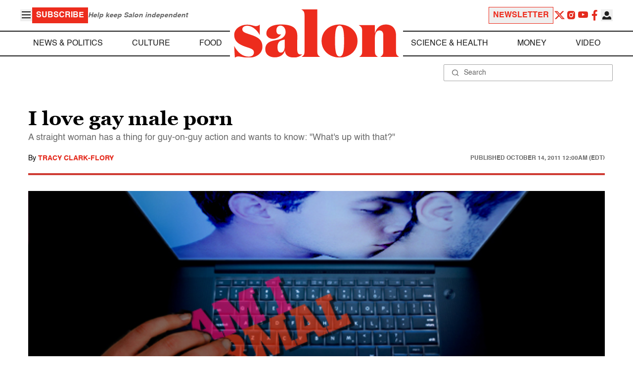

--- FILE ---
content_type: text/css
request_url: https://www.salon.com/app/themes/salon/dist/assets/global.css?ver=1.0.15
body_size: 17247
content:
@font-face{font-family:Domaine Display;font-weight:800;font-style:normal;font-display:swap;src:url(/app/themes/salon/dist/assets/DomaineDisplayWeb-Extrabold-subset.woff2) format("woff2")}@font-face{font-family:Domaine Display;font-weight:800;font-style:italic;font-display:swap;src:url(/app/themes/salon/dist/assets/DomaineDisplayWeb-ExtraboldItalic-subset.woff2) format("woff2")}@font-face{font-family:Georgia;font-weight:400;font-style:normal;font-display:swap;src:url(/app/themes/salon/dist/assets/Georgia-subset.woff2) format("woff2")}@font-face{font-family:Georgia;font-weight:700;font-style:normal;font-display:swap;src:url(/app/themes/salon/dist/assets/Georgia-Bold-subset.woff2) format("woff2")}@font-face{font-family:Helvetica;font-weight:400;font-style:normal;font-display:swap;src:url(/app/themes/salon/dist/assets/Helvetica-subset.woff2) format("woff2")}@font-face{font-family:Helvetica;font-weight:700;font-style:normal;font-display:swap;src:url(/app/themes/salon/dist/assets/Helvetica-Bold-subset.woff2) format("woff2")}@font-face{font-family:Helvetica;font-weight:700;font-style:italic;font-display:swap;src:url(/app/themes/salon/dist/assets/Helvetica-BoldOblique-subset.woff2) format("woff")}@font-face{font-family:Helvetica;font-weight:400;font-style:italic;font-display:swap;src:url(/app/themes/salon/dist/assets/Helvetica-Oblique-subset.woff2) format("woff2")}@font-face{font-family:Helvetica;font-weight:300;font-style:normal;font-display:swap;src:url(/app/themes/salon/dist/assets/Helvetica-Light-subset.woff2) format("woff2")}@font-face{font-family:Helvetica Compressed;font-weight:400;font-style:normal;font-display:swap;src:url(/app/themes/salon/dist/assets/HelveticaCompressed-subset.woff2) format("woff2")}@font-face{font-family:Helvetica Rounded;font-weight:700;font-style:normal;font-display:swap;src:url(/app/themes/salon/dist/assets/HelveticaRounded-Bold-subset.woff2) format("woff2")}@font-face{font-family:Times New Roman;font-weight:400;font-style:normal;font-display:swap;src:url(/app/themes/salon/dist/assets/TimesNewRoman-subset.woff2) format("woff2")}@font-face{font-family:Times New Roman;font-weight:400;font-style:italic;font-display:swap;src:url(/app/themes/salon/dist/assets/TimesNewRoman-Italic-subset.woff2) format("woff2")}@font-face{font-family:Times New Roman;font-weight:700;font-style:normal;font-display:swap;src:url(/app/themes/salon/dist/assets/TimesNewRoman-Bold-subset.woff2) format("woff2")}@font-face{font-family:Times New Roman;font-weight:700;font-style:italic;font-display:swap;src:url(/app/themes/salon/dist/assets/TimesNewRoman-BoldItalic-subset.woff2) format("woff2")}@font-face{font-family:icomoon;font-weight:400;font-style:normal;src:url(/app/themes/salon/dist/assets/icomoon.woff) format("woff")}.icon{font-family:icomoon!important;speak:never;font-style:normal;font-weight:400;font-variant:normal;text-transform:none;width:1em;line-height:1em!important;vertical-align:middle;-webkit-font-smoothing:antialiased;-moz-osx-font-smoothing:grayscale;display:inline-block;text-align:center;text-decoration:none!important;-webkit-text-decoration-skip-ink:none!important;text-decoration-skip-ink:none!important}.icon-account:before{content:""}.icon-ad-free:before{content:""}.icon-back:before{content:""}.icon-billing:before{content:""}.icon-burger:before{content:""}.icon-burger-bold:before{content:""}.icon-camera:before{content:""}.icon-checkmark-circle:before{content:""}.icon-chef:before{content:""}.icon-close:before{content:""}.icon-close-extrabold:before{content:""}.icon-cogs:before{content:""}.icon-contact:before{content:""}.icon-cutlery:before{content:""}.icon-email:before{content:""}.icon-facebook:before{content:""}.icon-facebook-alt:before{content:""}.icon-fist:before{content:""}.icon-flipboard:before{content:""}.icon-getpocket:before{content:""}.icon-home:before{content:""}.icon-instagram:before{content:""}.icon-instagram-alt:before{content:""}.icon-linkedin:before{content:""}.icon-login:before{content:""}.icon-microphone:before{content:""}.icon-minus:before{content:""}.icon-newsletter:before{content:""}.icon-night-mode:before{content:""}.icon-play:before{content:""}.icon-playlist:before{content:""}.icon-plus:before{content:""}.icon-reddit:before{content:""}.icon-reel:before{content:""}.icon-right-carret:before{content:""}.icon-right-carret-skinny:before{content:""}.icon-save:before{content:""}.icon-save-alt:before{content:""}.icon-scale:before{content:""}.icon-search:before{content:""}.icon-tiktok:before{content:""}.icon-trash:before{content:""}.icon-twitter:before{content:""}.icon-twitter-alt:before{content:""}.icon-user:before{content:""}.icon-whatsapp:before{content:""}.icon-youtube:before{content:""}.icon-youtube-alt:before{content:""}*,:before,:after{box-sizing:border-box;border-width:0;border-style:solid;border-color:#e5e7eb}:before,:after{--tw-content: ""}html,:host{line-height:1.5;-webkit-text-size-adjust:100%;-moz-tab-size:4;-o-tab-size:4;tab-size:4;font-family:ui-sans-serif,system-ui,sans-serif,"Apple Color Emoji","Segoe UI Emoji",Segoe UI Symbol,"Noto Color Emoji";font-feature-settings:normal;font-variation-settings:normal;-webkit-tap-highlight-color:transparent}body{margin:0;line-height:inherit}hr{height:0;color:inherit;border-top-width:1px}abbr:where([title]){-webkit-text-decoration:underline dotted;text-decoration:underline dotted}h1,h2,h3,h4,h5,h6{font-size:inherit;font-weight:inherit}a{color:inherit;text-decoration:inherit}b,strong{font-weight:bolder}code,kbd,samp,pre{font-family:ui-monospace,SFMono-Regular,Menlo,Monaco,Consolas,Liberation Mono,Courier New,monospace;font-feature-settings:normal;font-variation-settings:normal;font-size:1em}small{font-size:80%}sub,sup{font-size:75%;line-height:0;position:relative;vertical-align:baseline}sub{bottom:-.25em}sup{top:-.5em}table{text-indent:0;border-color:inherit;border-collapse:collapse}button,input,optgroup,select,textarea{font-family:inherit;font-feature-settings:inherit;font-variation-settings:inherit;font-size:100%;font-weight:inherit;line-height:inherit;letter-spacing:inherit;color:inherit;margin:0;padding:0}button,select{text-transform:none}button,input:where([type=button]),input:where([type=reset]),input:where([type=submit]){-webkit-appearance:button;background-color:transparent;background-image:none}:-moz-focusring{outline:auto}:-moz-ui-invalid{box-shadow:none}progress{vertical-align:baseline}::-webkit-inner-spin-button,::-webkit-outer-spin-button{height:auto}[type=search]{-webkit-appearance:textfield;outline-offset:-2px}::-webkit-search-decoration{-webkit-appearance:none}::-webkit-file-upload-button{-webkit-appearance:button;font:inherit}summary{display:list-item}blockquote,dl,dd,h1,h2,h3,h4,h5,h6,hr,figure,p,pre{margin:0}fieldset{margin:0;padding:0}legend{padding:0}ol,ul,menu{list-style:none;margin:0;padding:0}dialog{padding:0}textarea{resize:vertical}input::-moz-placeholder,textarea::-moz-placeholder{opacity:1;color:#9ca3af}input::placeholder,textarea::placeholder{opacity:1;color:#9ca3af}button,[role=button]{cursor:pointer}:disabled{cursor:default}img,svg,video,canvas,audio,iframe,embed,object{display:block;vertical-align:middle}img,video{max-width:100%;height:auto}[hidden]{display:none}[type=text],input:where(:not([type])),[type=email],[type=url],[type=password],[type=number],[type=date],[type=datetime-local],[type=month],[type=search],[type=tel],[type=time],[type=week],[multiple],textarea,select{-webkit-appearance:none;-moz-appearance:none;appearance:none;background-color:#fff;border-color:#6b7280;border-width:1px;border-radius:0;padding:.5rem .75rem;font-size:1rem;line-height:1.5rem;--tw-shadow: 0 0 #0000}[type=text]:focus,input:where(:not([type])):focus,[type=email]:focus,[type=url]:focus,[type=password]:focus,[type=number]:focus,[type=date]:focus,[type=datetime-local]:focus,[type=month]:focus,[type=search]:focus,[type=tel]:focus,[type=time]:focus,[type=week]:focus,[multiple]:focus,textarea:focus,select:focus{outline:2px solid transparent;outline-offset:2px;--tw-ring-inset: var(--tw-empty, );--tw-ring-offset-width: 0px;--tw-ring-offset-color: #fff;--tw-ring-color: #2563eb;--tw-ring-offset-shadow: var(--tw-ring-inset) 0 0 0 var(--tw-ring-offset-width) var(--tw-ring-offset-color);--tw-ring-shadow: var(--tw-ring-inset) 0 0 0 calc(1px + var(--tw-ring-offset-width)) var(--tw-ring-color);box-shadow:var(--tw-ring-offset-shadow),var(--tw-ring-shadow),var(--tw-shadow);border-color:#2563eb}input::-moz-placeholder,textarea::-moz-placeholder{color:#6b7280;opacity:1}input::placeholder,textarea::placeholder{color:#6b7280;opacity:1}::-webkit-datetime-edit-fields-wrapper{padding:0}::-webkit-date-and-time-value{min-height:1.5em;text-align:inherit}::-webkit-datetime-edit{display:inline-flex}::-webkit-datetime-edit,::-webkit-datetime-edit-year-field,::-webkit-datetime-edit-month-field,::-webkit-datetime-edit-day-field,::-webkit-datetime-edit-hour-field,::-webkit-datetime-edit-minute-field,::-webkit-datetime-edit-second-field,::-webkit-datetime-edit-millisecond-field,::-webkit-datetime-edit-meridiem-field{padding-top:0;padding-bottom:0}select{background-image:url("data:image/svg+xml,%3csvg xmlns='http://www.w3.org/2000/svg' fill='none' viewBox='0 0 20 20'%3e%3cpath stroke='%236b7280' stroke-linecap='round' stroke-linejoin='round' stroke-width='1.5' d='M6 8l4 4 4-4'/%3e%3c/svg%3e");background-position:right .5rem center;background-repeat:no-repeat;background-size:1.5em 1.5em;padding-right:2.5rem;-webkit-print-color-adjust:exact;print-color-adjust:exact}[multiple],[size]:where(select:not([size="1"])){background-image:initial;background-position:initial;background-repeat:unset;background-size:initial;padding-right:.75rem;-webkit-print-color-adjust:unset;print-color-adjust:unset}[type=checkbox],[type=radio]{-webkit-appearance:none;-moz-appearance:none;appearance:none;padding:0;-webkit-print-color-adjust:exact;print-color-adjust:exact;display:inline-block;vertical-align:middle;background-origin:border-box;-webkit-user-select:none;-moz-user-select:none;user-select:none;flex-shrink:0;height:1rem;width:1rem;color:#2563eb;background-color:#fff;border-color:#6b7280;border-width:1px;--tw-shadow: 0 0 #0000}[type=checkbox]{border-radius:0}[type=radio]{border-radius:100%}[type=checkbox]:focus,[type=radio]:focus{outline:2px solid transparent;outline-offset:2px;--tw-ring-inset: var(--tw-empty, );--tw-ring-offset-width: 2px;--tw-ring-offset-color: #fff;--tw-ring-color: #2563eb;--tw-ring-offset-shadow: var(--tw-ring-inset) 0 0 0 var(--tw-ring-offset-width) var(--tw-ring-offset-color);--tw-ring-shadow: var(--tw-ring-inset) 0 0 0 calc(2px + var(--tw-ring-offset-width)) var(--tw-ring-color);box-shadow:var(--tw-ring-offset-shadow),var(--tw-ring-shadow),var(--tw-shadow)}[type=checkbox]:checked,[type=radio]:checked{border-color:transparent;background-color:currentColor;background-size:100% 100%;background-position:center;background-repeat:no-repeat}[type=checkbox]:checked{background-image:url("data:image/svg+xml,%3csvg viewBox='0 0 16 16' fill='white' xmlns='http://www.w3.org/2000/svg'%3e%3cpath d='M12.207 4.793a1 1 0 010 1.414l-5 5a1 1 0 01-1.414 0l-2-2a1 1 0 011.414-1.414L6.5 9.086l4.293-4.293a1 1 0 011.414 0z'/%3e%3c/svg%3e")}@media (forced-colors: active){[type=checkbox]:checked{-webkit-appearance:auto;-moz-appearance:auto;appearance:auto}}[type=radio]:checked{background-image:url("data:image/svg+xml,%3csvg viewBox='0 0 16 16' fill='white' xmlns='http://www.w3.org/2000/svg'%3e%3ccircle cx='8' cy='8' r='3'/%3e%3c/svg%3e")}@media (forced-colors: active){[type=radio]:checked{-webkit-appearance:auto;-moz-appearance:auto;appearance:auto}}[type=checkbox]:checked:hover,[type=checkbox]:checked:focus,[type=radio]:checked:hover,[type=radio]:checked:focus{border-color:transparent;background-color:currentColor}[type=checkbox]:indeterminate{background-image:url("data:image/svg+xml,%3csvg xmlns='http://www.w3.org/2000/svg' fill='none' viewBox='0 0 16 16'%3e%3cpath stroke='white' stroke-linecap='round' stroke-linejoin='round' stroke-width='2' d='M4 8h8'/%3e%3c/svg%3e");border-color:transparent;background-color:currentColor;background-size:100% 100%;background-position:center;background-repeat:no-repeat}@media (forced-colors: active){[type=checkbox]:indeterminate{-webkit-appearance:auto;-moz-appearance:auto;appearance:auto}}[type=checkbox]:indeterminate:hover,[type=checkbox]:indeterminate:focus{border-color:transparent;background-color:currentColor}[type=file]{background:unset;border-color:inherit;border-width:0;border-radius:0;padding:0;font-size:unset;line-height:inherit}[type=file]:focus{outline:1px solid ButtonText;outline:1px auto -webkit-focus-ring-color}body{--tw-text-opacity: 1;color:rgb(0 0 0 / var(--tw-text-opacity))}body:where(.dark,.dark *){--tw-text-opacity: 1;color:rgb(255 255 255 / var(--tw-text-opacity))}a{--tw-text-opacity: 1;color:rgb(228 42 29 / var(--tw-text-opacity))}a:hover{--tw-text-opacity: 1;color:rgb(0 0 0 / var(--tw-text-opacity));text-decoration-line:underline}a:hover:where(.dark,.dark *){--tw-text-opacity: 1;color:rgb(228 42 29 / var(--tw-text-opacity));text-decoration-line:underline}p{margin-bottom:.75rem}.content{display:flex;flex-direction:column;padding:1.5rem 1rem}@media (min-width: 1024px){.content{flex-direction:row;padding:1rem}}.content ._main{margin-bottom:1.5rem}.content ._main{flex:1 1 0%}@media (min-width: 1024px){.content ._main{margin-bottom:0}}.content ._sidebar{width:100%}@media (min-width: 1024px){.content ._sidebar{margin-left:40px}}@media (min-width: 1024px){.content ._sidebar{width:300px}}.archive.category .content ._sidebar{margin-top:0}@media (min-width: 1024px){.archive.category .content ._sidebar{margin-top:51px}}@media (min-width: 1024px){.archive.category-most-popular .content ._sidebar,.archive.category-latest .content ._sidebar,.archive.tag .content ._sidebar{margin-top:-29px}}.img-placeholder{position:relative;--tw-bg-opacity: 1;background-color:rgb(229 231 235 / var(--tw-bg-opacity));padding-top:66.49%}.img-placeholder:where(.dark,.dark *){--tw-bg-opacity: 1;background-color:rgb(63 63 63 / var(--tw-bg-opacity))}.img-placeholder>*{position:absolute}.img-placeholder>*{inset:0}.img-placeholder i{display:flex}.img-placeholder i{align-items:center}.img-placeholder i{justify-content:center}.img-placeholder img{max-width:50%}.img-placeholder img{opacity:.55}@media (min-width: 640px){.img-placeholder img{max-width:11rem}}*,:before,:after{--tw-border-spacing-x: 0;--tw-border-spacing-y: 0;--tw-translate-x: 0;--tw-translate-y: 0;--tw-rotate: 0;--tw-skew-x: 0;--tw-skew-y: 0;--tw-scale-x: 1;--tw-scale-y: 1;--tw-pan-x: ;--tw-pan-y: ;--tw-pinch-zoom: ;--tw-scroll-snap-strictness: proximity;--tw-gradient-from-position: ;--tw-gradient-via-position: ;--tw-gradient-to-position: ;--tw-ordinal: ;--tw-slashed-zero: ;--tw-numeric-figure: ;--tw-numeric-spacing: ;--tw-numeric-fraction: ;--tw-ring-inset: ;--tw-ring-offset-width: 0px;--tw-ring-offset-color: #fff;--tw-ring-color: rgb(59 130 246 / .5);--tw-ring-offset-shadow: 0 0 #0000;--tw-ring-shadow: 0 0 #0000;--tw-shadow: 0 0 #0000;--tw-shadow-colored: 0 0 #0000;--tw-blur: ;--tw-brightness: ;--tw-contrast: ;--tw-grayscale: ;--tw-hue-rotate: ;--tw-invert: ;--tw-saturate: ;--tw-sepia: ;--tw-drop-shadow: ;--tw-backdrop-blur: ;--tw-backdrop-brightness: ;--tw-backdrop-contrast: ;--tw-backdrop-grayscale: ;--tw-backdrop-hue-rotate: ;--tw-backdrop-invert: ;--tw-backdrop-opacity: ;--tw-backdrop-saturate: ;--tw-backdrop-sepia: ;--tw-contain-size: ;--tw-contain-layout: ;--tw-contain-paint: ;--tw-contain-style: }::backdrop{--tw-border-spacing-x: 0;--tw-border-spacing-y: 0;--tw-translate-x: 0;--tw-translate-y: 0;--tw-rotate: 0;--tw-skew-x: 0;--tw-skew-y: 0;--tw-scale-x: 1;--tw-scale-y: 1;--tw-pan-x: ;--tw-pan-y: ;--tw-pinch-zoom: ;--tw-scroll-snap-strictness: proximity;--tw-gradient-from-position: ;--tw-gradient-via-position: ;--tw-gradient-to-position: ;--tw-ordinal: ;--tw-slashed-zero: ;--tw-numeric-figure: ;--tw-numeric-spacing: ;--tw-numeric-fraction: ;--tw-ring-inset: ;--tw-ring-offset-width: 0px;--tw-ring-offset-color: #fff;--tw-ring-color: rgb(59 130 246 / .5);--tw-ring-offset-shadow: 0 0 #0000;--tw-ring-shadow: 0 0 #0000;--tw-shadow: 0 0 #0000;--tw-shadow-colored: 0 0 #0000;--tw-blur: ;--tw-brightness: ;--tw-contrast: ;--tw-grayscale: ;--tw-hue-rotate: ;--tw-invert: ;--tw-saturate: ;--tw-sepia: ;--tw-drop-shadow: ;--tw-backdrop-blur: ;--tw-backdrop-brightness: ;--tw-backdrop-contrast: ;--tw-backdrop-grayscale: ;--tw-backdrop-hue-rotate: ;--tw-backdrop-invert: ;--tw-backdrop-opacity: ;--tw-backdrop-saturate: ;--tw-backdrop-sepia: ;--tw-contain-size: ;--tw-contain-layout: ;--tw-contain-paint: ;--tw-contain-style: }.container{width:100%}@media (min-width: 475px){.container{max-width:475px}}@media (min-width: 500px){.container{max-width:500px}}@media (min-width: 640px){.container{max-width:640px}}@media (min-width: 650px){.container{max-width:650px}}@media (min-width: 768px){.container{max-width:768px}}@media (min-width: 902px){.container{max-width:902px}}@media (min-width: 1024px){.container{max-width:1024px}}@media (min-width: 1245px){.container{max-width:1245px}}@media (min-width: 1280px){.container{max-width:1280px}}@media (min-width: 1536px){.container{max-width:1536px}}.sr-only{position:absolute;width:1px;height:1px;padding:0;margin:-1px;overflow:hidden;clip:rect(0,0,0,0);white-space:nowrap;border-width:0}.pointer-events-none{pointer-events:none}.visible{visibility:visible}.invisible{visibility:hidden}.static{position:static}.absolute{position:absolute}.relative{position:relative}.sticky{position:sticky}.inset-y-0{top:0;bottom:0}.-right-1{right:-.25rem}.-right-1\.5{right:-.375rem}.-top-5{top:-1.25rem}.left-0{left:0}.right-0{right:0}.top-4{top:1rem}.z-10{z-index:10}.col-auto{grid-column:auto}.mx-auto{margin-left:auto;margin-right:auto}.my-3{margin-top:.75rem;margin-bottom:.75rem}.my-4{margin-top:1rem;margin-bottom:1rem}.my-6{margin-top:1.5rem;margin-bottom:1.5rem}.-ml-px{margin-left:-1px}.-mt-2{margin-top:-.5rem}.-mt-2\.5{margin-top:-.625rem}.mb-0{margin-bottom:0}.mb-1{margin-bottom:.25rem}.mb-2{margin-bottom:.5rem}.mb-3{margin-bottom:.75rem}.mb-6{margin-bottom:1.5rem}.mb-\[2px\]{margin-bottom:2px}.mb-\[3px\]{margin-bottom:3px}.ml-1{margin-left:.25rem}.ml-2{margin-left:.5rem}.ml-2\.5{margin-left:.625rem}.mt-1{margin-top:.25rem}.mt-1\.5{margin-top:.375rem}.mt-14{margin-top:3.5rem}.mt-2{margin-top:.5rem}.mt-3{margin-top:.75rem}.mt-4{margin-top:1rem}.mt-5{margin-top:1.25rem}.mt-6{margin-top:1.5rem}.mt-7{margin-top:1.75rem}.mt-8{margin-top:2rem}.mt-\[18px\]{margin-top:18px}.mt-\[88px\]{margin-top:88px}.block{display:block}.inline-block{display:inline-block}.flex{display:flex}.inline-flex{display:inline-flex}.table{display:table}.grid{display:grid}.hidden{display:none}.size-full{width:100%;height:100%}.\!h-4{height:1rem!important}.\!h-5{height:1.25rem!important}.\!h-8{height:2rem!important}.\!h-full{height:100%!important}.h-1{height:.25rem}.h-1\.5{height:.375rem}.h-3{height:.75rem}.h-3\.5{height:.875rem}.h-4{height:1rem}.h-5{height:1.25rem}.h-8{height:2rem}.h-\[18px\]{height:18px}.h-\[20px\]{height:20px}.h-\[2px\]{height:2px}.h-full{height:100%}.h-px{height:1px}.\!w-3{width:.75rem!important}.\!w-5{width:1.25rem!important}.\!w-8{width:2rem!important}.\!w-9{width:2.25rem!important}.w-1{width:.25rem}.w-1\.5{width:.375rem}.w-4{width:1rem}.w-5{width:1.25rem}.w-52{width:13rem}.w-56{width:14rem}.w-\[18px\]{width:18px}.w-\[20\%\]{width:20%}.w-\[20px\]{width:20px}.w-\[34px\]{width:34px}.w-\[80\%\]{width:80%}.w-\[95\%\]{width:95%}.w-full{width:100%}.min-w-\[300px\]{min-width:300px}.min-w-\[30px\]{min-width:30px}.max-w-28{max-width:7rem}.max-w-9{max-width:2.25rem}.max-w-\[115px\]{max-width:115px}.max-w-screen-lg{max-width:1024px}.flex-1{flex:1 1 0%}.flex-shrink-0,.shrink-0{flex-shrink:0}.flex-grow,.grow{flex-grow:1}.origin-top-right{transform-origin:top right}.translate-x-0{--tw-translate-x: 0px;transform:translate(var(--tw-translate-x),var(--tw-translate-y)) rotate(var(--tw-rotate)) skew(var(--tw-skew-x)) skewY(var(--tw-skew-y)) scaleX(var(--tw-scale-x)) scaleY(var(--tw-scale-y))}.scale-\[calc\(2\/3\)\]{--tw-scale-x: calc(2 / 3);--tw-scale-y: calc(2 / 3);transform:translate(var(--tw-translate-x),var(--tw-translate-y)) rotate(var(--tw-rotate)) skew(var(--tw-skew-x)) skewY(var(--tw-skew-y)) scaleX(var(--tw-scale-x)) scaleY(var(--tw-scale-y))}.transform{transform:translate(var(--tw-translate-x),var(--tw-translate-y)) rotate(var(--tw-rotate)) skew(var(--tw-skew-x)) skewY(var(--tw-skew-y)) scaleX(var(--tw-scale-x)) scaleY(var(--tw-scale-y))}.cursor-pointer{cursor:pointer}.grid-cols-1{grid-template-columns:repeat(1,minmax(0,1fr))}.grid-cols-2{grid-template-columns:repeat(2,minmax(0,1fr))}.grid-cols-\[1fr\]{grid-template-columns:1fr}.flex-col{flex-direction:column}.flex-wrap{flex-wrap:wrap}.place-content-center{place-content:center}.items-center{align-items:center}.items-stretch{align-items:stretch}.justify-center{justify-content:center}.justify-between{justify-content:space-between}.gap-2{gap:.5rem}.gap-2\.5{gap:.625rem}.gap-3{gap:.75rem}.gap-7{gap:1.75rem}.gap-8{gap:2rem}.gap-x-1{-moz-column-gap:.25rem;column-gap:.25rem}.gap-x-1\.5{-moz-column-gap:.375rem;column-gap:.375rem}.gap-x-2{-moz-column-gap:.5rem;column-gap:.5rem}.gap-x-2\.5{-moz-column-gap:.625rem;column-gap:.625rem}.gap-y-4{row-gap:1rem}.gap-y-6{row-gap:1.5rem}.rounded{border-radius:.25rem}.rounded-\[10px\]{border-radius:10px}.rounded-full{border-radius:9999px}.rounded-lg{border-radius:.5rem}.rounded-md{border-radius:.375rem}.rounded-none{border-radius:0}.rounded-sm{border-radius:.125rem}.border{border-width:1px}.border-0{border-width:0px}.border-2{border-width:2px}.border-4{border-width:4px}.border-\[3px\]{border-width:3px}.border-\[5px\]{border-width:5px}.border-b{border-bottom-width:1px}.border-r-0{border-right-width:0px}.border-t-2{border-top-width:2px}.border-dashed{border-style:dashed}.border-dotted{border-style:dotted}.border-\[\#5f5f5f\]{--tw-border-opacity: 1;border-color:rgb(95 95 95 / var(--tw-border-opacity))}.border-\[\#a6a6a6\]{--tw-border-opacity: 1;border-color:rgb(166 166 166 / var(--tw-border-opacity))}.border-\[\#cccccc\]{--tw-border-opacity: 1;border-color:rgb(204 204 204 / var(--tw-border-opacity))}.border-\[\#e2e2e2\]{--tw-border-opacity: 1;border-color:rgb(226 226 226 / var(--tw-border-opacity))}.border-\[\#ed2c1d\]{--tw-border-opacity: 1;border-color:rgb(237 44 29 / var(--tw-border-opacity))}.border-\[\#fafafa\]{--tw-border-opacity: 1;border-color:rgb(250 250 250 / var(--tw-border-opacity))}.border-black{--tw-border-opacity: 1;border-color:rgb(0 0 0 / var(--tw-border-opacity))}.border-gray-800{--tw-border-opacity: 1;border-color:rgb(31 41 55 / var(--tw-border-opacity))}.border-white{--tw-border-opacity: 1;border-color:rgb(255 255 255 / var(--tw-border-opacity))}.\!bg-transparent{background-color:transparent!important}.bg-\[\#343a40\]{--tw-bg-opacity: 1;background-color:rgb(52 58 64 / var(--tw-bg-opacity))}.bg-\[\#5f5f5f\]{--tw-bg-opacity: 1;background-color:rgb(95 95 95 / var(--tw-bg-opacity))}.bg-\[\#797777\]{--tw-bg-opacity: 1;background-color:rgb(121 119 119 / var(--tw-bg-opacity))}.bg-\[\#9e9e9e\]{--tw-bg-opacity: 1;background-color:rgb(158 158 158 / var(--tw-bg-opacity))}.bg-\[\#ed2c1d\]{--tw-bg-opacity: 1;background-color:rgb(237 44 29 / var(--tw-bg-opacity))}.bg-\[\#ee2c1d\]{--tw-bg-opacity: 1;background-color:rgb(238 44 29 / var(--tw-bg-opacity))}.bg-\[\#fafafa\]{--tw-bg-opacity: 1;background-color:rgb(250 250 250 / var(--tw-bg-opacity))}.bg-black{--tw-bg-opacity: 1;background-color:rgb(0 0 0 / var(--tw-bg-opacity))}.bg-gray-200{--tw-bg-opacity: 1;background-color:rgb(229 231 235 / var(--tw-bg-opacity))}.bg-gray-300{--tw-bg-opacity: 1;background-color:rgb(209 213 219 / var(--tw-bg-opacity))}.bg-white{--tw-bg-opacity: 1;background-color:rgb(255 255 255 / var(--tw-bg-opacity))}.bg-\[url\(\'\/app\/themes\/salon\/assets\/img\/salon-s\.png\'\)\]{background-image:url(/app/themes/salon/dist/assets/salon-s.png)}.bg-\[length\:140px\]{background-size:140px}.bg-\[113\%_129\%\]{background-position:113% 129%}.bg-no-repeat{background-repeat:no-repeat}.fill-white{fill:#fff}.stroke-current{stroke:currentColor}.stroke-1{stroke-width:1}.p-2{padding:.5rem}.p-2\.5{padding:.625rem}.p-4{padding:1rem}.p-6{padding:1.5rem}.px-1{padding-left:.25rem;padding-right:.25rem}.px-1\.5{padding-left:.375rem;padding-right:.375rem}.px-2{padding-left:.5rem;padding-right:.5rem}.px-2\.5{padding-left:.625rem;padding-right:.625rem}.px-3{padding-left:.75rem;padding-right:.75rem}.px-4{padding-left:1rem;padding-right:1rem}.py-0{padding-top:0;padding-bottom:0}.py-0\.5{padding-top:.125rem;padding-bottom:.125rem}.py-1{padding-top:.25rem;padding-bottom:.25rem}.py-2{padding-top:.5rem;padding-bottom:.5rem}.py-4{padding-top:1rem;padding-bottom:1rem}.py-6{padding-top:1.5rem;padding-bottom:1.5rem}.py-\[3px\]{padding-top:3px;padding-bottom:3px}.pb-2{padding-bottom:.5rem}.pb-2\.5{padding-bottom:.625rem}.pb-4{padding-bottom:1rem}.pb-5{padding-bottom:1.25rem}.pb-7{padding-bottom:1.75rem}.pl-10{padding-left:2.5rem}.pl-4{padding-left:1rem}.pr-4{padding-right:1rem}.pt-2{padding-top:.5rem}.pt-8{padding-top:2rem}.text-left{text-align:left}.text-center{text-align:center}.font-domaine-display{font-family:Domaine Display,serif}.font-georgia{font-family:Georgia,serif}.font-helvetica{font-family:Helvetica,sans-serif}.font-helvetica-compressed{font-family:Helvetica Compressed,sans-serif}.font-helvetica-rounded{font-family:Helvetica Rounded,sans-serif}.font-poppins{font-family:Poppins,sans-serif}.font-roboto{font-family:Roboto,sans-serif}.font-times-new-roman{font-family:Times New Roman,serif}.text-2xl{font-size:1.5rem;line-height:2rem}.text-3xl{font-size:1.875rem;line-height:2.25rem}.text-4xl{font-size:2.25rem;line-height:2.5rem}.text-\[10px\]{font-size:10px}.text-\[11px\]{font-size:11px}.text-\[12px\]{font-size:12px}.text-\[13px\]{font-size:13px}.text-\[14px\]{font-size:14px}.text-\[15px\]{font-size:15px}.text-\[16px\]{font-size:16px}.text-\[17px\]{font-size:17px}.text-\[18px\]{font-size:18px}.text-\[20px\]{font-size:20px}.text-\[22px\]{font-size:22px}.text-\[24px\]{font-size:24px}.text-\[25px\]{font-size:25px}.text-\[32px\]{font-size:32px}.text-\[40px\]{font-size:40px}.text-\[80px\]{font-size:80px}.text-base{font-size:1rem;line-height:1.5rem}.text-lg{font-size:1.125rem;line-height:1.75rem}.text-sm{font-size:.875rem;line-height:1.25rem}.text-xl{font-size:1.25rem;line-height:1.75rem}.text-xs{font-size:.75rem;line-height:1rem}.font-bold{font-weight:700}.font-extrabold{font-weight:800}.font-light{font-weight:300}.font-semibold{font-weight:600}.uppercase{text-transform:uppercase}.lowercase{text-transform:lowercase}.italic{font-style:italic}.leading-4{line-height:1rem}.leading-8{line-height:2rem}.leading-\[18px\]{line-height:18px}.leading-\[1em\]{line-height:1em}.leading-\[normal\]{line-height:normal}.text-\[\#1da0f2\]{--tw-text-opacity: 1;color:rgb(29 160 242 / var(--tw-text-opacity))}.text-\[\#1e1e1e\]{--tw-text-opacity: 1;color:rgb(30 30 30 / var(--tw-text-opacity))}.text-\[\#25d366\]{--tw-text-opacity: 1;color:rgb(37 211 102 / var(--tw-text-opacity))}.text-\[\#3b579d\]{--tw-text-opacity: 1;color:rgb(59 87 157 / var(--tw-text-opacity))}.text-\[\#464646\]{--tw-text-opacity: 1;color:rgb(70 70 70 / var(--tw-text-opacity))}.text-\[\#5f5f5f\]{--tw-text-opacity: 1;color:rgb(95 95 95 / var(--tw-text-opacity))}.text-\[\#666666\],.text-\[\#666\]{--tw-text-opacity: 1;color:rgb(102 102 102 / var(--tw-text-opacity))}.text-\[\#b400d3\]{--tw-text-opacity: 1;color:rgb(180 0 211 / var(--tw-text-opacity))}.text-\[\#c00\]{--tw-text-opacity: 1;color:rgb(204 0 0 / var(--tw-text-opacity))}.text-\[\#e42a1d\]{--tw-text-opacity: 1;color:rgb(228 42 29 / var(--tw-text-opacity))}.text-\[\#ed2c1d\]{--tw-text-opacity: 1;color:rgb(237 44 29 / var(--tw-text-opacity))}.text-\[\#ff0000\]{--tw-text-opacity: 1;color:rgb(255 0 0 / var(--tw-text-opacity))}.text-black{--tw-text-opacity: 1;color:rgb(0 0 0 / var(--tw-text-opacity))}.text-gray-500{--tw-text-opacity: 1;color:rgb(107 114 128 / var(--tw-text-opacity))}.text-gray-600{--tw-text-opacity: 1;color:rgb(75 85 99 / var(--tw-text-opacity))}.text-red-500{--tw-text-opacity: 1;color:rgb(239 68 68 / var(--tw-text-opacity))}.text-white{--tw-text-opacity: 1;color:rgb(255 255 255 / var(--tw-text-opacity))}.underline{text-decoration-line:underline}.\!no-underline{text-decoration-line:none!important}.antialiased{-webkit-font-smoothing:antialiased;-moz-osx-font-smoothing:grayscale}.opacity-0{opacity:0}.shadow-\[1px_1px_3px_1px_rgba\(0\,0\,0\,0\.1\)\]{--tw-shadow: 1px 1px 3px 1px rgba(0,0,0,.1);--tw-shadow-colored: 1px 1px 3px 1px var(--tw-shadow-color);box-shadow:var(--tw-ring-offset-shadow, 0 0 #0000),var(--tw-ring-shadow, 0 0 #0000),var(--tw-shadow)}.shadow-lg{--tw-shadow: 0 10px 15px -3px rgb(0 0 0 / .1), 0 4px 6px -4px rgb(0 0 0 / .1);--tw-shadow-colored: 0 10px 15px -3px var(--tw-shadow-color), 0 4px 6px -4px var(--tw-shadow-color);box-shadow:var(--tw-ring-offset-shadow, 0 0 #0000),var(--tw-ring-shadow, 0 0 #0000),var(--tw-shadow)}.shadow-sm{--tw-shadow: 0 1px 2px 0 rgb(0 0 0 / .05);--tw-shadow-colored: 0 1px 2px 0 var(--tw-shadow-color);box-shadow:var(--tw-ring-offset-shadow, 0 0 #0000),var(--tw-ring-shadow, 0 0 #0000),var(--tw-shadow)}.shadow-\[\#adadad\]{--tw-shadow-color: #adadad;--tw-shadow: var(--tw-shadow-colored)}.outline-0{outline-width:0px}.ring-0{--tw-ring-offset-shadow: var(--tw-ring-inset) 0 0 0 var(--tw-ring-offset-width) var(--tw-ring-offset-color);--tw-ring-shadow: var(--tw-ring-inset) 0 0 0 calc(0px + var(--tw-ring-offset-width)) var(--tw-ring-color);box-shadow:var(--tw-ring-offset-shadow),var(--tw-ring-shadow),var(--tw-shadow, 0 0 #0000)}.transition{transition-property:color,background-color,border-color,text-decoration-color,fill,stroke,opacity,box-shadow,transform,filter,-webkit-backdrop-filter;transition-property:color,background-color,border-color,text-decoration-color,fill,stroke,opacity,box-shadow,transform,filter,backdrop-filter;transition-property:color,background-color,border-color,text-decoration-color,fill,stroke,opacity,box-shadow,transform,filter,backdrop-filter,-webkit-backdrop-filter;transition-timing-function:cubic-bezier(.4,0,.2,1);transition-duration:.15s}.transition-colors{transition-property:color,background-color,border-color,text-decoration-color,fill,stroke;transition-timing-function:cubic-bezier(.4,0,.2,1);transition-duration:.15s}.transition-opacity{transition-property:opacity;transition-timing-function:cubic-bezier(.4,0,.2,1);transition-duration:.15s}.transition-transform{transition-property:transform;transition-timing-function:cubic-bezier(.4,0,.2,1);transition-duration:.15s}.delay-100{transition-delay:.1s}.duration-200{transition-duration:.2s}.duration-300{transition-duration:.3s}.duration-\[250ms\]{transition-duration:.25s}.ease-in-out{transition-timing-function:cubic-bezier(.4,0,.2,1)}.ease-out{transition-timing-function:cubic-bezier(0,0,.2,1)}.grecaptcha-badge{visibility:hidden}body.admin-bar{max-height:calc(100vh - 46px)}@media (min-width: 783px){body.admin-bar{max-height:calc(100vh - 32px)}}body.admin-bar .modal__close{top:46px}@media (min-width: 783px){body.admin-bar .modal__close{top:32px}}body.admin-bar .modal__content{--tw-translate-y: 6rem;transform:translate(var(--tw-translate-x),var(--tw-translate-y)) rotate(var(--tw-rotate)) skew(var(--tw-skew-x)) skewY(var(--tw-skew-y)) scaleX(var(--tw-scale-x)) scaleY(var(--tw-scale-y))}.premium .hide-if-premium{display:none!important}@media (max-width: 600px){#wpadminbar{position:fixed}}.navigation__mobile{position:relative}.navigation__mobile>div{visibility:hidden}.navigation__mobile>div{position:absolute}.navigation__mobile>div{top:-100vh}.navigation__mobile>div{z-index:10}.navigation__mobile>div{max-height:calc(100vh - 120px)}.navigation__mobile>div{width:100vw}.navigation__mobile>div{overflow-y:auto}.navigation__mobile>div{border-width:1px}.navigation__mobile>div{--tw-border-opacity: 1;border-color:rgb(245 245 245 / var(--tw-border-opacity))}.navigation__mobile>div{--tw-bg-opacity: 1;background-color:rgb(255 255 255 / var(--tw-bg-opacity))}.navigation__mobile>div{padding:1.5rem}.navigation__mobile>div{opacity:0}.navigation__mobile>div{transition-property:top,opacity,visibility;transition-timing-function:cubic-bezier(.4,0,.2,1);transition-duration:.15s}.navigation__mobile>div{transition-delay:.15s}.navigation__mobile>div{transition-timing-function:cubic-bezier(0,0,.2,1)}@media (min-width: 783px){.navigation__mobile>div{max-height:calc(100vh - 106px)}}.navigation__mobile>div:where(.dark,.dark *){--tw-bg-opacity: 1;background-color:rgb(29 29 29 / var(--tw-bg-opacity))}.navigation__mobile>div .menu-burger-menu-container>ul{margin-top:1.5rem;margin-bottom:1.5rem}.navigation__mobile>div .menu-burger-menu-container>ul{display:flex}.navigation__mobile>div .menu-burger-menu-container>ul{flex-direction:column}.navigation__mobile>div .menu-burger-menu-container>ul{gap:.5rem}.navigation__mobile>div>div:nth-child(3){border-top-width:1px}.navigation__mobile>div>div:nth-child(3){--tw-border-opacity: 1;border-color:rgb(245 245 245 / var(--tw-border-opacity))}.navigation__mobile>div>div:nth-child(3){padding-top:1.5rem;padding-bottom:1.5rem}.navigation__mobile>div>div:nth-child(4){display:flex}.navigation__mobile>div>div:nth-child(4){justify-content:center}.navigation__mobile>div>div:nth-child(4){border-top-width:1px}.navigation__mobile>div>div:nth-child(4){--tw-border-opacity: 1;border-color:rgb(245 245 245 / var(--tw-border-opacity))}.navigation__mobile>div>div:nth-child(4){padding-top:1.5rem}.navigation__mobile>div>div:nth-child(4)>.navigation__social{display:flex}.navigation__mobile>div>div:nth-child(4)>.navigation__social{-moz-column-gap:1rem;column-gap:1rem}.navigation__mobile>div>div:nth-child(4)>.navigation__social{font-size:1.5rem;line-height:2rem}.navigation__mobile>div>div:nth-child(4)>.navigation__social>a{--tw-text-opacity: 1;color:rgb(237 44 29 / var(--tw-text-opacity))}.navigation__mobile>div>div:nth-child(4)>.navigation__social>a{transition-property:color,background-color,border-color,text-decoration-color,fill,stroke,opacity,box-shadow,transform,filter,-webkit-backdrop-filter;transition-property:color,background-color,border-color,text-decoration-color,fill,stroke,opacity,box-shadow,transform,filter,backdrop-filter;transition-property:color,background-color,border-color,text-decoration-color,fill,stroke,opacity,box-shadow,transform,filter,backdrop-filter,-webkit-backdrop-filter;transition-timing-function:cubic-bezier(.4,0,.2,1);transition-duration:.15s}.navigation__mobile>div>div:nth-child(4)>.navigation__social>a{transition-duration:.3s}.navigation__mobile>div>div:nth-child(4)>.navigation__social>a:hover{--tw-text-opacity: 1;color:rgb(30 30 30 / var(--tw-text-opacity))}.navigation__mobile>div>div:nth-child(4)>.navigation__social>a:hover:where(.dark,.dark *){--tw-text-opacity: 1;color:rgb(255 255 255 / var(--tw-text-opacity))}.navigation__mobile[aria-expanded=true]>div{visibility:visible}.navigation__mobile[aria-expanded=true]>div{top:0}.navigation__mobile[aria-expanded=true]>div{opacity:1}.navigation__mobile .menu-item a,.navigation__burger .menu-item a{display:block}.navigation__mobile .menu-item a,.navigation__burger .menu-item a{padding-left:1rem;padding-right:1rem}.navigation__mobile .menu-item a,.navigation__burger .menu-item a{padding-top:.75rem;padding-bottom:.75rem}.navigation__mobile .menu-item a,.navigation__burger .menu-item a{font-size:1.125rem;line-height:1.75rem}.navigation__mobile .menu-item a,.navigation__burger .menu-item a{font-weight:700}.navigation__mobile .menu-item a,.navigation__burger .menu-item a{text-transform:uppercase}.navigation__mobile .menu-item a,.navigation__burger .menu-item a{line-height:1.5rem}.navigation__mobile .menu-item a,.navigation__burger .menu-item a{--tw-text-opacity: 1;color:rgb(30 30 30 / var(--tw-text-opacity))}.navigation__mobile .menu-item a:where(.dark,.dark *),.navigation__burger .menu-item a:where(.dark,.dark *){--tw-text-opacity: 1;color:rgb(255 255 255 / var(--tw-text-opacity))}.navigation__mobile .menu-item a:hover,.navigation__burger .menu-item a:hover{--tw-bg-opacity: 1;background-color:rgb(245 245 245 / var(--tw-bg-opacity))}.navigation__mobile .menu-item a:hover:where(.dark,.dark *),.navigation__burger .menu-item a:hover:where(.dark,.dark *){--tw-bg-opacity: 1;background-color:rgb(48 48 48 / var(--tw-bg-opacity))}.navigation__mobile .menu-item-has-children>a,.navigation__burger .menu-item-has-children>a{display:flex}.navigation__mobile .menu-item-has-children>a,.navigation__burger .menu-item-has-children>a{align-items:center}.navigation__mobile .menu-item-has-children>a,.navigation__burger .menu-item-has-children>a{-moz-column-gap:.5rem;column-gap:.5rem}.navigation__mobile .menu-item-has-children>a:after,.navigation__burger .menu-item-has-children>a:after{content:var(--tw-content);display:block}.navigation__mobile .menu-item-has-children>a:after,.navigation__burger .menu-item-has-children>a:after{content:var(--tw-content);height:1.5rem}.navigation__mobile .menu-item-has-children>a:after,.navigation__burger .menu-item-has-children>a:after{content:var(--tw-content);width:1.5rem}.navigation__mobile .menu-item-has-children>a:after,.navigation__burger .menu-item-has-children>a:after{content:var(--tw-content);background-position:center}.navigation__mobile .menu-item-has-children>a:after,.navigation__burger .menu-item-has-children>a:after{content:var(--tw-content);background-repeat:no-repeat}.navigation__mobile .menu-item-has-children>a:after,.navigation__burger .menu-item-has-children>a:after{--tw-content: "";content:var(--tw-content)}.navigation__mobile .menu-item-has-children>a:after,.navigation__burger .menu-item-has-children>a:after{content:var(--tw-content);background-image:url("data:image/svg+xml,%3csvg%20width='24'%20height='24'%20fill='none'%20xmlns='http://www.w3.org/2000/svg'%3e%3cpath%20d='M18%2012.857h-5.143V18h-1.714v-5.143H6v-1.714h5.143V6h1.714v5.143H18v1.714Z'%20fill='%23ed2c1d'/%3e%3c/svg%3e")}.navigation__mobile .menu-item-has-children[aria-pressed=true],.navigation__burger .menu-item-has-children[aria-pressed=true]{border-width:1px}.navigation__mobile .menu-item-has-children[aria-pressed=true],.navigation__burger .menu-item-has-children[aria-pressed=true]{--tw-border-opacity: 1;border-color:rgb(224 224 224 / var(--tw-border-opacity))}.navigation__mobile .menu-item-has-children[aria-pressed=true],.navigation__burger .menu-item-has-children[aria-pressed=true]{padding:.25rem}.navigation__mobile .menu-item-has-children[aria-pressed=true]>a,.navigation__burger .menu-item-has-children[aria-pressed=true]>a{--tw-bg-opacity: 1;background-color:rgb(245 245 245 / var(--tw-bg-opacity))}.navigation__mobile .menu-item-has-children[aria-pressed=true]>a:where(.dark,.dark *),.navigation__burger .menu-item-has-children[aria-pressed=true]>a:where(.dark,.dark *){--tw-bg-opacity: 1;background-color:rgb(48 48 48 / var(--tw-bg-opacity))}.navigation__mobile .menu-item-has-children[aria-pressed=true]>a:after,.navigation__burger .menu-item-has-children[aria-pressed=true]>a:after{content:var(--tw-content);background-image:url("data:image/svg+xml,%3csvg%20width='24'%20height='24'%20fill='none'%20xmlns='http://www.w3.org/2000/svg'%3e%3cpath%20d='M17%2012.998H5v-2h12v2Z'%20fill='%231e1e1e'/%3e%3c/svg%3e")}.navigation__mobile .menu-item-has-children[aria-pressed=true]>ul,.navigation__burger .menu-item-has-children[aria-pressed=true]>ul{display:block}.navigation__mobile .menu-item-has-children[aria-pressed=true]>ul a,.navigation__burger .menu-item-has-children[aria-pressed=true]>ul a{font-size:1rem;line-height:1.5rem}.navigation__mobile .menu-item-has-children[aria-pressed=true]>ul>.menu-item-has-children[aria-pressed=true],.navigation__burger .menu-item-has-children[aria-pressed=true]>ul>.menu-item-has-children[aria-pressed=true]{margin-bottom:1rem}.navigation__mobile .menu-item-has-children[aria-pressed=true]>ul>.menu-item-has-children[aria-pressed=true],.navigation__burger .menu-item-has-children[aria-pressed=true]>ul>.menu-item-has-children[aria-pressed=true]{margin-left:1rem}.navigation__mobile .menu-item-has-children[aria-pressed=true]>ul>.menu-item-has-children[aria-pressed=true]>ul a,.navigation__burger .menu-item-has-children[aria-pressed=true]>ul>.menu-item-has-children[aria-pressed=true]>ul a{font-size:.875rem;line-height:1.25rem}.navigation__mobile .menu-item-has-children[aria-pressed=true]>ul>.menu-item-has-children[aria-pressed=true]>ul a,.navigation__burger .menu-item-has-children[aria-pressed=true]>ul>.menu-item-has-children[aria-pressed=true]>ul a{line-height:1rem}.navigation__mobile .menu-item-has-children[aria-pressed=true]>ul>.menu-item-has-children[aria-pressed=true]>ul>.menu-item-has-children[aria-pressed=true]>ul a,.navigation__burger .menu-item-has-children[aria-pressed=true]>ul>.menu-item-has-children[aria-pressed=true]>ul>.menu-item-has-children[aria-pressed=true]>ul a{text-transform:none}.navigation__mobile .menu-item-has-children[aria-pressed=true]>.sub-menu,.navigation__burger .menu-item-has-children[aria-pressed=true]>.sub-menu{margin-top:.5rem}.navigation__mobile .menu-item-has-children[aria-pressed=true]>.sub-menu,.navigation__burger .menu-item-has-children[aria-pressed=true]>.sub-menu{display:flex}.navigation__mobile .menu-item-has-children[aria-pressed=true]>.sub-menu,.navigation__burger .menu-item-has-children[aria-pressed=true]>.sub-menu{flex-direction:column}.navigation__mobile .menu-item-has-children[aria-pressed=true]>.sub-menu,.navigation__burger .menu-item-has-children[aria-pressed=true]>.sub-menu{gap:.5rem}.navigation__mobile .menu-item-has-children>ul,.navigation__burger .menu-item-has-children>ul{display:none}.navigation__mobile .menu-item .sub-menu li:not(.menu-item-has-children) a,.navigation__burger .menu-item .sub-menu li:not(.menu-item-has-children) a{font-size:.875rem;line-height:1.25rem}.navigation__mobile .menu-item .sub-menu li:not(.menu-item-has-children) a,.navigation__burger .menu-item .sub-menu li:not(.menu-item-has-children) a{text-transform:none!important}.navigation__mobile .menu-item .sub-menu li:not(.menu-item-has-children).current-menu-item a,.navigation__burger .menu-item .sub-menu li:not(.menu-item-has-children).current-menu-item a{margin-left:1rem}.navigation__mobile ul li.menu-item-has-children ul li.menu-item-has-children ul li.menu-item-has-children a,.navigation__burger ul li.menu-item-has-children ul li.menu-item-has-children ul li.menu-item-has-children a,.navigation__mobile ul li.menu-item-has-children ul li.menu-item-has-children ul li.menu-item-has-children ul li.menu-item-has-children a,.navigation__burger ul li.menu-item-has-children ul li.menu-item-has-children ul li.menu-item-has-children ul li.menu-item-has-children a{text-transform:none!important}.navigation__mobile .current-menu-item a[aria-current=page],.navigation__burger .current-menu-item a[aria-current=page]{text-decoration-line:underline}.navigation__mobile .current-menu-item a[aria-current=page],.navigation__burger .current-menu-item a[aria-current=page]{text-decoration-color:#b20000}.navigation__mobile .current-menu-item a[aria-current=page],.navigation__burger .current-menu-item a[aria-current=page]{text-underline-offset:4px}.navigation__desktop>div{flex-grow:1}.navigation__desktop>div{border-top-width:2px;border-bottom-width:2px}.navigation__desktop>div{--tw-border-opacity: 1;border-color:rgb(30 30 30 / var(--tw-border-opacity))}.navigation__desktop>div{padding-left:1rem;padding-right:1rem}.navigation__desktop>div{padding-top:.75rem;padding-bottom:.75rem}.navigation__desktop>div>div{position:relative}.navigation__desktop>div>div{margin-left:auto;margin-right:auto}.navigation__desktop>div>div{display:flex}.navigation__desktop>div>div{max-width:1230px}.navigation__desktop>div>div{align-items:center}.navigation__desktop>div>div{justify-content:space-between}.navigation__desktop>div>div .logo__desktop{position:absolute}.navigation__desktop>div>div .logo__desktop{left:50%}.navigation__desktop>div>div .logo__desktop{top:50%}.navigation__desktop>div>div .logo__desktop{z-index:1}.navigation__desktop>div>div .logo__desktop{--tw-translate-x: -50%;transform:translate(var(--tw-translate-x),var(--tw-translate-y)) rotate(var(--tw-rotate)) skew(var(--tw-skew-x)) skewY(var(--tw-skew-y)) scaleX(var(--tw-scale-x)) scaleY(var(--tw-scale-y))}.navigation__desktop>div>div .logo__desktop{--tw-translate-y: -56%;transform:translate(var(--tw-translate-x),var(--tw-translate-y)) rotate(var(--tw-rotate)) skew(var(--tw-skew-x)) skewY(var(--tw-skew-y)) scaleX(var(--tw-scale-x)) scaleY(var(--tw-scale-y))}@media (min-width: 1072px){.navigation__desktop>div>div .logo__desktop{--tw-translate-y: -64%;transform:translate(var(--tw-translate-x),var(--tw-translate-y)) rotate(var(--tw-rotate)) skew(var(--tw-skew-x)) skewY(var(--tw-skew-y)) scaleX(var(--tw-scale-x)) scaleY(var(--tw-scale-y))}}@media (min-width: 1200px){.navigation__desktop>div>div .logo__desktop{--tw-translate-y: -68%;transform:translate(var(--tw-translate-x),var(--tw-translate-y)) rotate(var(--tw-rotate)) skew(var(--tw-skew-x)) skewY(var(--tw-skew-y)) scaleX(var(--tw-scale-x)) scaleY(var(--tw-scale-y))}}.navigation__desktop>div>div .logo__desktop>a{display:block}.navigation__desktop>div>div .logo__desktop>a{max-width:200px}.navigation__desktop>div>div .logo__desktop>a{--tw-bg-opacity: 1;background-color:rgb(255 255 255 / var(--tw-bg-opacity))}.navigation__desktop>div>div .logo__desktop>a{padding:.5rem}@media (min-width: 1072px){.navigation__desktop>div>div .logo__desktop>a{max-width:250px}}@media (min-width: 1125px){.navigation__desktop>div>div .logo__desktop>a{max-width:300px}}@media (min-width: 1200px){.navigation__desktop>div>div .logo__desktop>a{max-width:350px}}.navigation__desktop>div>div .logo__desktop>a:where(.dark,.dark *){--tw-bg-opacity: 1;background-color:rgb(29 29 29 / var(--tw-bg-opacity))}.navigation__desktop ul{display:flex}.navigation__desktop ul{flex:1 1 0%}.navigation__desktop ul{align-items:center}.navigation__desktop ul{justify-content:space-around}.navigation__desktop ul{padding-left:.75rem;padding-right:.75rem}.navigation__desktop ul:first-of-type{margin-right:100px}@media (min-width: 1072px){.navigation__desktop ul:first-of-type{margin-right:125px}}@media (min-width: 1125px){.navigation__desktop ul:first-of-type{margin-right:150px}}.navigation__desktop ul:last-of-type{margin-left:100px}@media (min-width: 1072px){.navigation__desktop ul:last-of-type{margin-left:125px}}@media (min-width: 1125px){.navigation__desktop ul:last-of-type{margin-left:150px}}.navigation__desktop .menu-item a{display:block}.navigation__desktop .menu-item a{font-size:15px}.navigation__desktop .menu-item a{text-transform:uppercase}.navigation__desktop .menu-item a{line-height:1.5rem}.navigation__desktop .menu-item a{--tw-text-opacity: 1;color:rgb(30 30 30 / var(--tw-text-opacity))}.navigation__desktop .menu-item a{text-underline-offset:4px}.navigation__desktop .menu-item a:hover{--tw-text-opacity: 1;color:rgb(178 0 0 / var(--tw-text-opacity))}.navigation__desktop .menu-item a:hover{text-decoration-line:underline}@media (min-width: 1125px){.navigation__desktop .menu-item a{font-size:1rem;line-height:1.5rem}}.navigation__desktop .menu-item a:where(.dark,.dark *){--tw-text-opacity: 1;color:rgb(255 255 255 / var(--tw-text-opacity))}.navigation__desktop .current-menu-item a{text-decoration-line:underline}.navigation__desktop .current-menu-item a{text-decoration-color:#b20000}.navigation__footer .menu-item{margin-right:.625rem}.navigation__footer .menu-item{display:inline-block}.navigation__footer .menu-item{line-height:1.9}.navigation__footer .menu-item:last-child{margin-right:auto}@media (min-width: 900px){.navigation__footer .menu-item{margin-right:2.75rem}}.navigation__footer .menu-item a{--tw-text-opacity: 1;color:rgb(88 88 91 / var(--tw-text-opacity))}.navigation__footer .menu-item a:hover{--tw-text-opacity: 1;color:rgb(0 70 168 / var(--tw-text-opacity))}.navigation__footer .menu-item a:where(.dark,.dark *){--tw-text-opacity: 1;color:rgb(255 255 255 / var(--tw-text-opacity))}.navigation__footer .menu-item a:hover:where(.dark,.dark *){--tw-text-opacity: 1;color:rgb(255 255 255 / var(--tw-text-opacity))}.footer__copyright a{--tw-text-opacity: 1;color:rgb(116 118 119 / var(--tw-text-opacity))}html.dark .navigation__desktop>div{--tw-border-opacity: 1;border-color:rgb(255 255 255 / var(--tw-border-opacity))}#userMenuContainer>div>ul,#userMenuContainerMobile>div>ul{display:flex}#userMenuContainer>div>ul,#userMenuContainerMobile>div>ul{flex-direction:column}#userMenuContainer>div>ul>.userMenuItem,#userMenuContainerMobile>div>ul>.userMenuItem{--tw-text-opacity: 1;color:rgb(30 30 30 / var(--tw-text-opacity))}#userMenuContainer>div>ul>.userMenuItem:hover,#userMenuContainerMobile>div>ul>.userMenuItem:hover{--tw-text-opacity: 1;color:rgb(228 42 29 / var(--tw-text-opacity))}#userMenuContainer>div>ul>.userMenuItem:where(.dark,.dark *),#userMenuContainerMobile>div>ul>.userMenuItem:where(.dark,.dark *){--tw-text-opacity: 1;color:rgb(255 255 255 / var(--tw-text-opacity))}#userMenuContainer>div>ul>.userMenuItem>a,#userMenuContainerMobile>div>ul>.userMenuItem>a{display:flex}#userMenuContainer>div>ul>.userMenuItem>a,#userMenuContainerMobile>div>ul>.userMenuItem>a{width:100%}#userMenuContainer>div>ul>.userMenuItem>a,#userMenuContainerMobile>div>ul>.userMenuItem>a{align-items:center}#userMenuContainer>div>ul>.userMenuItem>a,#userMenuContainerMobile>div>ul>.userMenuItem>a{-moz-column-gap:.5rem;column-gap:.5rem}#userMenuContainer>div>ul>.userMenuItem>a,#userMenuContainerMobile>div>ul>.userMenuItem>a{padding-top:.75rem;padding-bottom:.75rem}#userMenuContainer>div>ul>.userMenuItem>a,#userMenuContainerMobile>div>ul>.userMenuItem>a{--tw-text-opacity: 1;color:rgb(0 0 0 / var(--tw-text-opacity))}#userMenuContainer>div>ul>.userMenuItem>a:hover,#userMenuContainerMobile>div>ul>.userMenuItem>a:hover{--tw-text-opacity: 1;color:rgb(228 42 29 / var(--tw-text-opacity))}#userMenuContainer>div>ul>.userMenuItem>a:where(.dark,.dark *),#userMenuContainerMobile>div>ul>.userMenuItem>a:where(.dark,.dark *){--tw-text-opacity: 1;color:rgb(255 255 255 / var(--tw-text-opacity))}#userMenuContainer>div>ul>.userMenuItemToggle,#userMenuContainerMobile>div>ul>.userMenuItemToggle{display:flex}#userMenuContainer>div>ul>.userMenuItemToggle,#userMenuContainerMobile>div>ul>.userMenuItemToggle{cursor:pointer}#userMenuContainer>div>ul>.userMenuItemToggle,#userMenuContainerMobile>div>ul>.userMenuItemToggle{align-items:center}#userMenuContainer>div>ul>.userMenuItemToggle,#userMenuContainerMobile>div>ul>.userMenuItemToggle{-moz-column-gap:.5rem;column-gap:.5rem}#userMenuContainer>div>ul>.userMenuItemToggle,#userMenuContainerMobile>div>ul>.userMenuItemToggle{padding-top:.75rem;padding-bottom:.75rem}#userMenuContainer>div>ul>.userMenuItemToggle>button,#userMenuContainerMobile>div>ul>.userMenuItemToggle>button{position:relative}#userMenuContainer>div>ul>.userMenuItemToggle>button,#userMenuContainerMobile>div>ul>.userMenuItemToggle>button{display:inline-flex}#userMenuContainer>div>ul>.userMenuItemToggle>button,#userMenuContainerMobile>div>ul>.userMenuItemToggle>button{height:1.25rem}#userMenuContainer>div>ul>.userMenuItemToggle>button,#userMenuContainerMobile>div>ul>.userMenuItemToggle>button{width:34px}#userMenuContainer>div>ul>.userMenuItemToggle>button,#userMenuContainerMobile>div>ul>.userMenuItemToggle>button{flex-shrink:0}#userMenuContainer>div>ul>.userMenuItemToggle>button,#userMenuContainerMobile>div>ul>.userMenuItemToggle>button{cursor:pointer}#userMenuContainer>div>ul>.userMenuItemToggle>button,#userMenuContainerMobile>div>ul>.userMenuItemToggle>button{align-items:center}#userMenuContainer>div>ul>.userMenuItemToggle>button,#userMenuContainerMobile>div>ul>.userMenuItemToggle>button{justify-content:center}#userMenuContainer>div>ul>.userMenuItemToggle>button,#userMenuContainerMobile>div>ul>.userMenuItemToggle>button{border-radius:9999px}#userMenuContainer>div>ul>.userMenuItemToggle>button>span:nth-child(1),#userMenuContainerMobile>div>ul>.userMenuItemToggle>button>span:nth-child(1){pointer-events:none}#userMenuContainer>div>ul>.userMenuItemToggle>button>span:nth-child(1),#userMenuContainerMobile>div>ul>.userMenuItemToggle>button>span:nth-child(1){position:absolute}#userMenuContainer>div>ul>.userMenuItemToggle>button>span:nth-child(1),#userMenuContainerMobile>div>ul>.userMenuItemToggle>button>span:nth-child(1){height:100%}#userMenuContainer>div>ul>.userMenuItemToggle>button>span:nth-child(1),#userMenuContainerMobile>div>ul>.userMenuItemToggle>button>span:nth-child(1){width:100%}#userMenuContainer>div>ul>.userMenuItemToggle>button>span:nth-child(1),#userMenuContainerMobile>div>ul>.userMenuItemToggle>button>span:nth-child(1){border-radius:.375rem}#userMenuContainer>div>ul>.userMenuItemToggle>button>span:nth-child(1),#userMenuContainerMobile>div>ul>.userMenuItemToggle>button>span:nth-child(1){--tw-bg-opacity: 1;background-color:rgb(255 255 255 / var(--tw-bg-opacity))}#userMenuContainer>div>ul>.userMenuItemToggle>button>span:nth-child(1):where(.dark,.dark *),#userMenuContainerMobile>div>ul>.userMenuItemToggle>button>span:nth-child(1):where(.dark,.dark *){--tw-bg-opacity: 1;background-color:rgb(29 29 29 / var(--tw-bg-opacity))}#userMenuContainer>div>ul>.userMenuItemToggle>button>span:nth-child(2),#userMenuContainerMobile>div>ul>.userMenuItemToggle>button>span:nth-child(2){pointer-events:none}#userMenuContainer>div>ul>.userMenuItemToggle>button>span:nth-child(2),#userMenuContainerMobile>div>ul>.userMenuItemToggle>button>span:nth-child(2){position:absolute}#userMenuContainer>div>ul>.userMenuItemToggle>button>span:nth-child(2),#userMenuContainerMobile>div>ul>.userMenuItemToggle>button>span:nth-child(2){margin-left:auto;margin-right:auto}#userMenuContainer>div>ul>.userMenuItemToggle>button>span:nth-child(2),#userMenuContainerMobile>div>ul>.userMenuItemToggle>button>span:nth-child(2){height:.875rem}#userMenuContainer>div>ul>.userMenuItemToggle>button>span:nth-child(2),#userMenuContainerMobile>div>ul>.userMenuItemToggle>button>span:nth-child(2){width:100%}#userMenuContainer>div>ul>.userMenuItemToggle>button>span:nth-child(2),#userMenuContainerMobile>div>ul>.userMenuItemToggle>button>span:nth-child(2){border-radius:9999px}#userMenuContainer>div>ul>.userMenuItemToggle>button>span:nth-child(2),#userMenuContainerMobile>div>ul>.userMenuItemToggle>button>span:nth-child(2){--tw-bg-opacity: 1;background-color:rgb(158 158 158 / var(--tw-bg-opacity))}#userMenuContainer>div>ul>.userMenuItemToggle>button>span:nth-child(2),#userMenuContainerMobile>div>ul>.userMenuItemToggle>button>span:nth-child(2){transition-property:color,background-color,border-color,text-decoration-color,fill,stroke;transition-timing-function:cubic-bezier(.4,0,.2,1);transition-duration:.15s}#userMenuContainer>div>ul>.userMenuItemToggle>button>span:nth-child(2),#userMenuContainerMobile>div>ul>.userMenuItemToggle>button>span:nth-child(2){transition-duration:.2s}#userMenuContainer>div>ul>.userMenuItemToggle>button>span:nth-child(2),#userMenuContainerMobile>div>ul>.userMenuItemToggle>button>span:nth-child(2){transition-timing-function:cubic-bezier(.4,0,.2,1)}#userMenuContainer>div>ul>.userMenuItemToggle>button>span:nth-child(3),#userMenuContainerMobile>div>ul>.userMenuItemToggle>button>span:nth-child(3){--tw-translate-x: 0px;transform:translate(var(--tw-translate-x),var(--tw-translate-y)) rotate(var(--tw-rotate)) skew(var(--tw-skew-x)) skewY(var(--tw-skew-y)) scaleX(var(--tw-scale-x)) scaleY(var(--tw-scale-y))}#userMenuContainer>div>ul>.userMenuItemToggle>button>span:nth-child(3),#userMenuContainerMobile>div>ul>.userMenuItemToggle>button>span:nth-child(3){transform:translate(var(--tw-translate-x),var(--tw-translate-y)) rotate(var(--tw-rotate)) skew(var(--tw-skew-x)) skewY(var(--tw-skew-y)) scaleX(var(--tw-scale-x)) scaleY(var(--tw-scale-y))}#userMenuContainer>div>ul>.userMenuItemToggle>button>span:nth-child(3),#userMenuContainerMobile>div>ul>.userMenuItemToggle>button>span:nth-child(3){transition-property:transform;transition-timing-function:cubic-bezier(.4,0,.2,1);transition-duration:.15s}#userMenuContainer>div>ul>.userMenuItemToggle>button>span:nth-child(3),#userMenuContainerMobile>div>ul>.userMenuItemToggle>button>span:nth-child(3){transition-duration:.2s}#userMenuContainer>div>ul>.userMenuItemToggle>button>span:nth-child(3),#userMenuContainerMobile>div>ul>.userMenuItemToggle>button>span:nth-child(3){transition-timing-function:cubic-bezier(.4,0,.2,1)}#userMenuContainer>div>ul>.userMenuItemToggle>button>span:nth-child(3),#userMenuContainerMobile>div>ul>.userMenuItemToggle>button>span:nth-child(3){pointer-events:none}#userMenuContainer>div>ul>.userMenuItemToggle>button>span:nth-child(3),#userMenuContainerMobile>div>ul>.userMenuItemToggle>button>span:nth-child(3){position:absolute}#userMenuContainer>div>ul>.userMenuItemToggle>button>span:nth-child(3),#userMenuContainerMobile>div>ul>.userMenuItemToggle>button>span:nth-child(3){left:0}#userMenuContainer>div>ul>.userMenuItemToggle>button>span:nth-child(3),#userMenuContainerMobile>div>ul>.userMenuItemToggle>button>span:nth-child(3){display:inline-block}#userMenuContainer>div>ul>.userMenuItemToggle>button>span:nth-child(3),#userMenuContainerMobile>div>ul>.userMenuItemToggle>button>span:nth-child(3){height:18px}#userMenuContainer>div>ul>.userMenuItemToggle>button>span:nth-child(3),#userMenuContainerMobile>div>ul>.userMenuItemToggle>button>span:nth-child(3){width:18px}#userMenuContainer>div>ul>.userMenuItemToggle>button>span:nth-child(3),#userMenuContainerMobile>div>ul>.userMenuItemToggle>button>span:nth-child(3){border-radius:9999px}#userMenuContainer>div>ul>.userMenuItemToggle>button>span:nth-child(3),#userMenuContainerMobile>div>ul>.userMenuItemToggle>button>span:nth-child(3){--tw-bg-opacity: 1;background-color:rgb(250 250 250 / var(--tw-bg-opacity))}#userMenuContainer>div>ul>.userMenuItemToggle>button>span:nth-child(3),#userMenuContainerMobile>div>ul>.userMenuItemToggle>button>span:nth-child(3){--tw-shadow: 1px 1px 3px 1px rgba(0,0,0,.1);--tw-shadow-colored: 1px 1px 3px 1px var(--tw-shadow-color);box-shadow:var(--tw-ring-offset-shadow, 0 0 #0000),var(--tw-ring-shadow, 0 0 #0000),var(--tw-shadow)}#userMenuContainer>div>ul>.userMenuItemToggle>button>span:nth-child(3),#userMenuContainerMobile>div>ul>.userMenuItemToggle>button>span:nth-child(3){--tw-shadow-color: #adadad;--tw-shadow: var(--tw-shadow-colored)}#userMenuContainer>div>ul>.userMenuItemToggle>button>span:nth-child(3),#userMenuContainerMobile>div>ul>.userMenuItemToggle>button>span:nth-child(3){--tw-ring-offset-shadow: var(--tw-ring-inset) 0 0 0 var(--tw-ring-offset-width) var(--tw-ring-offset-color);--tw-ring-shadow: var(--tw-ring-inset) 0 0 0 calc(0px + var(--tw-ring-offset-width)) var(--tw-ring-color);box-shadow:var(--tw-ring-offset-shadow),var(--tw-ring-shadow),var(--tw-shadow, 0 0 #0000)}#userMenuContainer>div>ul>.userMenuItemToggle:hover>button>span:nth-child(2),#userMenuContainerMobile>div>ul>.userMenuItemToggle:hover>button>span:nth-child(2){--tw-bg-opacity: 1;background-color:rgb(235 153 150 / var(--tw-bg-opacity))}#userMenuContainer>div>ul>.userMenuItemToggle:hover>button>span:nth-child(3),#userMenuContainerMobile>div>ul>.userMenuItemToggle:hover>button>span:nth-child(3){--tw-bg-opacity: 1;background-color:rgb(163 32 21 / var(--tw-bg-opacity))}#userMenuContainer>div>ul>.userMenuItemToggle:hover>span,#userMenuContainerMobile>div>ul>.userMenuItemToggle:hover>span{--tw-text-opacity: 1;color:rgb(228 42 29 / var(--tw-text-opacity))}#userMenuContainer>div>ul>.userMenuItemToggle[aria-checked=true]>button>span:nth-child(2),#userMenuContainerMobile>div>ul>.userMenuItemToggle[aria-checked=true]>button>span:nth-child(2){--tw-bg-opacity: 1;background-color:rgb(235 153 150 / var(--tw-bg-opacity))}#userMenuContainer>div>ul>.userMenuItemToggle[aria-checked=true]>button>span:nth-child(3),#userMenuContainerMobile>div>ul>.userMenuItemToggle[aria-checked=true]>button>span:nth-child(3){--tw-translate-x: 1rem;transform:translate(var(--tw-translate-x),var(--tw-translate-y)) rotate(var(--tw-rotate)) skew(var(--tw-skew-x)) skewY(var(--tw-skew-y)) scaleX(var(--tw-scale-x)) scaleY(var(--tw-scale-y))}#userMenuContainer>div>ul>.userMenuItemToggle[aria-checked=true]>button>span:nth-child(3),#userMenuContainerMobile>div>ul>.userMenuItemToggle[aria-checked=true]>button>span:nth-child(3){--tw-bg-opacity: 1;background-color:rgb(163 32 21 / var(--tw-bg-opacity))}#userMenuContainer>div>ul>.userMenuItemToggle>span,#userMenuContainerMobile>div>ul>.userMenuItemToggle>span{--tw-text-opacity: 1;color:rgb(30 30 30 / var(--tw-text-opacity))}#userMenuContainer>div>ul>.userMenuItemToggle>span:where(.dark,.dark *),#userMenuContainerMobile>div>ul>.userMenuItemToggle>span:where(.dark,.dark *){--tw-text-opacity: 1;color:rgb(255 255 255 / var(--tw-text-opacity))}#userMenuContainer{padding:1rem}.main-container{margin-left:auto;margin-right:auto;width:100%;max-width:1230px;flex-grow:1}.main-container .article__main h1,.main-container .article__main h2,.main-container .article__main h3,.main-container .article__main h4,.main-container .article__main h5,.main-container .article__main h6,.main-container .article__content h1,.main-container .article__content h2,.main-container .article__content h3,.main-container .article__content h4,.main-container .article__content h5,.main-container .article__content h6{font-family:Georgia,serif}.main-container .article__main h1,.main-container .article__main h2,.main-container .article__main h3,.main-container .article__main h4,.main-container .article__main h5,.main-container .article__main h6,.main-container .article__content h1,.main-container .article__content h2,.main-container .article__content h3,.main-container .article__content h4,.main-container .article__content h5,.main-container .article__content h6{margin-top:1.25rem;margin-bottom:1.25rem}.main-container .article__main h1,.main-container .article__main h2,.main-container .article__main h3,.main-container .article__main h4,.main-container .article__main h5,.main-container .article__main h6,.main-container .article__content h1,.main-container .article__content h2,.main-container .article__content h3,.main-container .article__content h4,.main-container .article__content h5,.main-container .article__content h6{font-weight:700}.main-container .article__main h1,.main-container .article__main h2,.main-container .article__main h3,.main-container .article__main h4,.main-container .article__main h5,.main-container .article__main h6,.main-container .article__content h1,.main-container .article__content h2,.main-container .article__content h3,.main-container .article__content h4,.main-container .article__content h5,.main-container .article__content h6{letter-spacing:-.025em}.main-container .article__main h2,.main-container .article__content h2{font-size:1.5rem;line-height:2rem}.main-container .article__main h3,.main-container .article__content h3{font-size:1.25rem;line-height:1.75rem}.main-container .article__main h4,.main-container .article__content h4{font-size:1.125rem;line-height:1.75rem}body[data-fixed=true] .main-container{margin-top:74px}@media (min-width: 902px){body[data-fixed=true] .main-container{margin-top:182.5px}}@media (min-width: 902px){.main-header-container>.header__mobile{display:none}}.main-header-container>.header__mobile>div:first-child{display:flex}.main-header-container>.header__mobile>div:first-child{align-items:center}.main-header-container>.header__mobile>div:first-child{justify-content:space-between}.main-header-container>.header__mobile>div:first-child{border-bottom-width:2px}.main-header-container>.header__mobile>div:first-child{--tw-border-opacity: 1;border-color:rgb(30 30 30 / var(--tw-border-opacity))}.main-header-container>.header__mobile>div:first-child{padding-left:1rem;padding-right:1rem}.main-header-container>.header__mobile>div:first-child{padding-bottom:1rem}.main-header-container>.header__mobile>div:first-child{padding-top:1.5rem}@media (min-width: 475px){.main-header-container>.header__mobile>div:first-child{padding-left:1.5rem;padding-right:1.5rem}}.main-header-container>.header__mobile>div:first-child>.header__mobile__actions{display:flex}.main-header-container>.header__mobile>div:first-child>.header__mobile__actions{align-items:center}.main-header-container>.header__mobile>div:first-child>.header__mobile__actions{-moz-column-gap:1rem;column-gap:1rem}.main-header-container>.header__desktop{display:none}@media (min-width: 902px){.main-header-container>.header__desktop{display:block}}.main-header-container>.header__desktop>.header__desktop__top{margin-left:auto;margin-right:auto}.main-header-container>.header__desktop>.header__desktop__top{display:flex}.main-header-container>.header__desktop>.header__desktop__top{max-width:1230px}.main-header-container>.header__desktop>.header__desktop__top{align-items:center}.main-header-container>.header__desktop>.header__desktop__top{justify-content:space-between}.main-header-container>.header__desktop>.header__desktop__top{padding-left:1rem;padding-right:1rem}.main-header-container>.header__desktop>.header__desktop__top{padding-top:.875rem;padding-bottom:.875rem}.main-header-container>.header__desktop>.header__desktop__top>div:nth-child(1){display:flex}.main-header-container>.header__desktop>.header__desktop__top>div:nth-child(1){align-items:center}.main-header-container>.header__desktop>.header__desktop__top>div:nth-child(1){-moz-column-gap:1rem;column-gap:1rem}.main-header-container>.header__desktop>.header__desktop__top>div:nth-child(1)>div:nth-child(1){display:flex}.main-header-container>.header__desktop>.header__desktop__top>div:nth-child(1)>div:nth-child(1){flex-direction:column}.main-header-container>.header__desktop>.header__desktop__top>div:nth-child(1)>div:nth-child(1)>nav.navigation__burger{position:relative}.main-header-container>.header__desktop>.header__desktop__top>div:nth-child(1)>div:nth-child(1)>nav.navigation__burger>div{visibility:hidden}.main-header-container>.header__desktop>.header__desktop__top>div:nth-child(1)>div:nth-child(1)>nav.navigation__burger>div{opacity:0}.main-header-container>.header__desktop>.header__desktop__top>div:nth-child(1)>div:nth-child(1)>nav.navigation__burger>div{transition-property:opacity;transition-timing-function:cubic-bezier(.4,0,.2,1);transition-duration:.15s}.main-header-container>.header__desktop>.header__desktop__top>div:nth-child(1)>div:nth-child(1)>nav.navigation__burger>div{transition-delay:.1s}.main-header-container>.header__desktop>.header__desktop__top>div:nth-child(1)>div:nth-child(1)>nav.navigation__burger>div{transition-timing-function:cubic-bezier(0,0,.2,1)}.main-header-container>.header__desktop>.header__desktop__top>div:nth-child(1)>div:nth-child(1)>nav.navigation__burger>div{position:absolute}.main-header-container>.header__desktop>.header__desktop__top>div:nth-child(1)>div:nth-child(1)>nav.navigation__burger>div{top:21px}.main-header-container>.header__desktop>.header__desktop__top>div:nth-child(1)>div:nth-child(1)>nav.navigation__burger>div{width:24rem}.main-header-container>.header__desktop>.header__desktop__top>div:nth-child(1)>div:nth-child(1)>nav.navigation__burger>div{border-width:1px}.main-header-container>.header__desktop>.header__desktop__top>div:nth-child(1)>div:nth-child(1)>nav.navigation__burger>div{--tw-border-opacity: 1;border-color:rgb(245 245 245 / var(--tw-border-opacity))}.main-header-container>.header__desktop>.header__desktop__top>div:nth-child(1)>div:nth-child(1)>nav.navigation__burger>div{padding:1.5rem}.main-header-container>.header__desktop>.header__desktop__top>div:nth-child(1)>div:nth-child(1)>nav.navigation__burger>div{z-index:1}.main-header-container>.header__desktop>.header__desktop__top>div:nth-child(1)>div:nth-child(1)>nav.navigation__burger>div{max-height:calc(100vh - 92px)}.main-header-container>.header__desktop>.header__desktop__top>div:nth-child(1)>div:nth-child(1)>nav.navigation__burger>div{overflow-y:auto}.main-header-container>.header__desktop>.header__desktop__top>div:nth-child(1)>div:nth-child(1)>nav.navigation__burger>div{--tw-bg-opacity: 1;background-color:rgb(255 255 255 / var(--tw-bg-opacity))}.main-header-container>.header__desktop>.header__desktop__top>div:nth-child(1)>div:nth-child(1)>nav.navigation__burger>div{--tw-shadow: 0 10px 15px -3px rgb(0 0 0 / .1), 0 4px 6px -4px rgb(0 0 0 / .1);--tw-shadow-colored: 0 10px 15px -3px var(--tw-shadow-color), 0 4px 6px -4px var(--tw-shadow-color);box-shadow:var(--tw-ring-offset-shadow, 0 0 #0000),var(--tw-ring-shadow, 0 0 #0000),var(--tw-shadow)}.main-header-container>.header__desktop>.header__desktop__top>div:nth-child(1)>div:nth-child(1)>nav.navigation__burger>div:where(.dark,.dark *){--tw-bg-opacity: 1;background-color:rgb(29 29 29 / var(--tw-bg-opacity))}.main-header-container>.header__desktop>.header__desktop__top>div:nth-child(1)>div:nth-child(1)>nav.navigation__burger[aria-expanded=true]>div{visibility:visible}.main-header-container>.header__desktop>.header__desktop__top>div:nth-child(1)>div:nth-child(1)>nav.navigation__burger[aria-expanded=true]>div{opacity:1}.main-header-container>.header__desktop>.header__desktop__top>div:nth-child(1)>.subscriptionSlogan{font-size:.875rem;line-height:1.25rem}.main-header-container>.header__desktop>.header__desktop__top>div:nth-child(1)>.subscriptionSlogan{font-weight:700}.main-header-container>.header__desktop>.header__desktop__top>div:nth-child(1)>.subscriptionSlogan{font-style:italic}.main-header-container>.header__desktop>.header__desktop__top>div:nth-child(1)>.subscriptionSlogan{line-height:1.5rem}.main-header-container>.header__desktop>.header__desktop__top>div:nth-child(1)>.subscriptionSlogan{--tw-text-opacity: 1;color:rgb(102 102 102 / var(--tw-text-opacity))}.main-header-container>.header__desktop>.header__desktop__top>div:nth-child(1)>.subscriptionSlogan:where(.dark,.dark *){--tw-text-opacity: 1;color:rgb(158 158 158 / var(--tw-text-opacity))}.main-header-container>.header__desktop>.header__desktop__top>div:nth-child(2){display:flex}.main-header-container>.header__desktop>.header__desktop__top>div:nth-child(2){align-items:center}.main-header-container>.header__desktop>.header__desktop__top>div:nth-child(2){-moz-column-gap:1.75rem;column-gap:1.75rem}.main-header-container>.header__desktop>.header__desktop__top>div:nth-child(2)>.navigation__social{display:flex}.main-header-container>.header__desktop>.header__desktop__top>div:nth-child(2)>.navigation__social{height:1.5rem}.main-header-container>.header__desktop>.header__desktop__top>div:nth-child(2)>.navigation__social{-moz-column-gap:1rem;column-gap:1rem}.main-header-container>.header__desktop>.header__desktop__top>div:nth-child(2)>.navigation__social{font-size:1.5rem;line-height:2rem}.main-header-container>.header__desktop>.header__desktop__top>div:nth-child(2)>.navigation__social a{text-decoration-line:none}.main-header-container>.header__desktop>.header__desktop__top>div:nth-child(2)>.navigation__social i{display:block}.main-header-container>.header__desktop>.header__desktop__bottom{margin-left:auto;margin-right:auto}.main-header-container>.header__desktop>.header__desktop__bottom{display:flex}.main-header-container>.header__desktop>.header__desktop__bottom{max-width:1230px}.main-header-container>.header__desktop>.header__desktop__bottom{justify-content:flex-end}.main-header-container>.header__desktop>.header__desktop__bottom{padding:1rem}.main-header-container>.header__desktop>.header__desktop__bottom>div{width:342px}body[data-fixed=true] .main-header-container{position:fixed;z-index:10;width:100%;--tw-bg-opacity: 1;background-color:rgb(255 255 255 / var(--tw-bg-opacity));--tw-shadow: 0 2px 9px 0px rgba(206,206,206);--tw-shadow-colored: 0 2px 9px 0px var(--tw-shadow-color);box-shadow:var(--tw-ring-offset-shadow, 0 0 #0000),var(--tw-ring-shadow, 0 0 #0000),var(--tw-shadow)}body[data-fixed=true] .main-header-container:where(.dark,.dark *){--tw-bg-opacity: 1;background-color:rgb(29 29 29 / var(--tw-bg-opacity))}.loader-modal{position:fixed;inset:0;z-index:50;display:none;height:100%;width:100%;align-items:center;justify-content:center;--tw-bg-opacity: 1;background-color:rgb(0 0 0 / var(--tw-bg-opacity));opacity:.6}.loader-modal>div{height:80px}.loader-modal>div{width:80px}.loader-modal>div{animation:spin 2s linear infinite}.loader-modal>div{border-radius:50%}.loader-modal>div{border-width:10px}.loader-modal>div{border-top-width:10px}.loader-modal>div{--tw-border-opacity: 1;border-color:rgb(255 255 255 / var(--tw-border-opacity))}.loader-modal>div{--tw-border-opacity: 1;border-top-color:rgb(255 0 0 / var(--tw-border-opacity))}body[data-processing=true] .loader-modal{display:flex}.modal__auth .tab__content>div[data-tab-name=login]>form>:not([hidden])~:not([hidden]){--tw-space-y-reverse: 0;margin-top:calc(1.25rem * calc(1 - var(--tw-space-y-reverse)));margin-bottom:calc(1.25rem * var(--tw-space-y-reverse))}.modal__auth .tab__content>div[data-tab-name=login]>form>div:nth-child(1)>div:nth-of-type(1){font-size:12px}.modal__auth .tab__content>div[data-tab-name=login]>form>div:nth-child(1)>div:nth-of-type(1){--tw-text-opacity: 1;color:rgb(239 43 29 / var(--tw-text-opacity))}.modal__auth .tab__content>div[data-tab-name=login]>form>div:nth-child(1)>input{width:100%}.modal__auth .tab__content>div[data-tab-name=login]>form>div:nth-child(1)>input{border-width:1px}.modal__auth .tab__content>div[data-tab-name=login]>form>div:nth-child(1)>input{--tw-border-opacity: 1;border-color:rgb(156 163 175 / var(--tw-border-opacity))}.modal__auth .tab__content>div[data-tab-name=login]>form>div:nth-child(1)>input{padding-left:.75rem;padding-right:.75rem}.modal__auth .tab__content>div[data-tab-name=login]>form>div:nth-child(1)>input{padding-top:.5rem;padding-bottom:.5rem}.modal__auth .tab__content>div[data-tab-name=login]>form>div:nth-child(1)>input:focus{border-radius:4px}.modal__auth .tab__content>div[data-tab-name=login]>form>div:nth-child(1)>input:focus{--tw-border-opacity: 1;border-color:rgb(0 0 0 / var(--tw-border-opacity))}.modal__auth .tab__content>div[data-tab-name=login]>form>div:nth-child(1)>input:focus{--tw-ring-offset-shadow: var(--tw-ring-inset) 0 0 0 var(--tw-ring-offset-width) var(--tw-ring-offset-color);--tw-ring-shadow: var(--tw-ring-inset) 0 0 0 calc(1px + var(--tw-ring-offset-width)) var(--tw-ring-color);box-shadow:var(--tw-ring-offset-shadow),var(--tw-ring-shadow),var(--tw-shadow, 0 0 #0000)}.modal__auth .tab__content>div[data-tab-name=login]>form>div:nth-child(1)>input:focus{--tw-ring-inset: inset}.modal__auth .tab__content>div[data-tab-name=login]>form>div:nth-child(1)>input:focus{--tw-ring-opacity: 1;--tw-ring-color: rgb(59 130 246 / var(--tw-ring-opacity))}.modal__auth .tab__content>div[data-tab-name=login]>form>div:nth-child(1)>a{font-size:.75rem;line-height:1rem}.modal__auth .tab__content>div[data-tab-name=login]>form>div:nth-child(1)>a{--tw-text-opacity: 1;color:rgb(239 68 68 / var(--tw-text-opacity))}.modal__auth .tab__content>div[data-tab-name=login]>form>div:nth-child(1)>a:hover{text-decoration-line:underline}.modal__auth .tab__content>div[data-tab-name=login]>form>div:nth-child(2)>div:nth-of-type(1){font-size:12px}.modal__auth .tab__content>div[data-tab-name=login]>form>div:nth-child(2)>div:nth-of-type(1){--tw-text-opacity: 1;color:rgb(239 43 29 / var(--tw-text-opacity))}.modal__auth .tab__content>div[data-tab-name=login]>form>div:nth-child(2)>input{width:100%}.modal__auth .tab__content>div[data-tab-name=login]>form>div:nth-child(2)>input{border-width:1px}.modal__auth .tab__content>div[data-tab-name=login]>form>div:nth-child(2)>input{--tw-border-opacity: 1;border-color:rgb(156 163 175 / var(--tw-border-opacity))}.modal__auth .tab__content>div[data-tab-name=login]>form>div:nth-child(2)>input{padding-left:.75rem;padding-right:.75rem}.modal__auth .tab__content>div[data-tab-name=login]>form>div:nth-child(2)>input{padding-top:.5rem;padding-bottom:.5rem}.modal__auth .tab__content>div[data-tab-name=login]>form>div:nth-child(2)>input:focus{border-radius:4px}.modal__auth .tab__content>div[data-tab-name=login]>form>div:nth-child(2)>input:focus{--tw-border-opacity: 1;border-color:rgb(0 0 0 / var(--tw-border-opacity))}.modal__auth .tab__content>div[data-tab-name=login]>form>div:nth-child(2)>input:focus{--tw-ring-offset-shadow: var(--tw-ring-inset) 0 0 0 var(--tw-ring-offset-width) var(--tw-ring-offset-color);--tw-ring-shadow: var(--tw-ring-inset) 0 0 0 calc(1px + var(--tw-ring-offset-width)) var(--tw-ring-color);box-shadow:var(--tw-ring-offset-shadow),var(--tw-ring-shadow),var(--tw-shadow, 0 0 #0000)}.modal__auth .tab__content>div[data-tab-name=login]>form>div:nth-child(2)>input:focus{--tw-ring-inset: inset}.modal__auth .tab__content>div[data-tab-name=login]>form>div:nth-child(2)>input:focus{--tw-ring-opacity: 1;--tw-ring-color: rgb(59 130 246 / var(--tw-ring-opacity))}.modal__auth .tab__content>div[data-tab-name=login]>form>div:nth-child(2)>div{margin-top:.5rem}.modal__auth .tab__content>div[data-tab-name=login]>form>div:nth-child(2)>div{display:flex}.modal__auth .tab__content>div[data-tab-name=login]>form>div:nth-child(2)>div{align-items:center}.modal__auth .tab__content>div[data-tab-name=login]>form>div:nth-child(2)>div{justify-content:space-between}.modal__auth .tab__content>div[data-tab-name=login]>form>div:nth-child(2)>div>a{font-size:.75rem;line-height:1rem}.modal__auth .tab__content>div[data-tab-name=login]>form>div:nth-child(2)>div>a{--tw-text-opacity: 1;color:rgb(239 68 68 / var(--tw-text-opacity))}.modal__auth .tab__content>div[data-tab-name=login]>form>div:nth-child(2)>div>a:hover{text-decoration-line:underline}.modal__auth .tab__content>div[data-tab-name=login]>form>div:nth-child(2)>div>label{display:flex}.modal__auth .tab__content>div[data-tab-name=login]>form>div:nth-child(2)>div>label{align-items:center}.modal__auth .tab__content>div[data-tab-name=login]>form>div:nth-child(2)>div>label>input{-webkit-appearance:none;-moz-appearance:none;appearance:none;padding:0;-webkit-print-color-adjust:exact;print-color-adjust:exact;display:inline-block;vertical-align:middle;background-origin:border-box;-webkit-user-select:none;-moz-user-select:none;user-select:none;flex-shrink:0;height:1rem;width:1rem;color:#2563eb;background-color:#fff;border-color:#6b7280;border-width:1px;--tw-shadow: 0 0 #0000}.modal__auth .tab__content>div[data-tab-name=login]>form>div:nth-child(2)>div>label>input{border-radius:0}.modal__auth .tab__content>div[data-tab-name=login]>form>div:nth-child(2)>div>label>input:focus{outline:2px solid transparent;outline-offset:2px;--tw-ring-inset: var(--tw-empty, );--tw-ring-offset-width: 2px;--tw-ring-offset-color: #fff;--tw-ring-color: #2563eb;--tw-ring-offset-shadow: var(--tw-ring-inset) 0 0 0 var(--tw-ring-offset-width) var(--tw-ring-offset-color);--tw-ring-shadow: var(--tw-ring-inset) 0 0 0 calc(2px + var(--tw-ring-offset-width)) var(--tw-ring-color);box-shadow:var(--tw-ring-offset-shadow),var(--tw-ring-shadow),var(--tw-shadow)}.modal__auth .tab__content>div[data-tab-name=login]>form>div:nth-child(2)>div>label>input:checked{border-color:transparent;background-color:currentColor;background-size:100% 100%;background-position:center;background-repeat:no-repeat}.modal__auth .tab__content>div[data-tab-name=login]>form>div:nth-child(2)>div>label>input:checked{background-image:url("data:image/svg+xml,%3csvg viewBox='0 0 16 16' fill='white' xmlns='http://www.w3.org/2000/svg'%3e%3cpath d='M12.207 4.793a1 1 0 010 1.414l-5 5a1 1 0 01-1.414 0l-2-2a1 1 0 011.414-1.414L6.5 9.086l4.293-4.293a1 1 0 011.414 0z'/%3e%3c/svg%3e")}@media (forced-colors: active){.modal__auth .tab__content>div[data-tab-name=login]>form>div:nth-child(2)>div>label>input:checked{-webkit-appearance:auto;-moz-appearance:auto;appearance:auto}}.modal__auth .tab__content>div[data-tab-name=login]>form>div:nth-child(2)>div>label>input:checked:hover,.modal__auth .tab__content>div[data-tab-name=login]>form>div:nth-child(2)>div>label>input:checked:focus{border-color:transparent;background-color:currentColor}.modal__auth .tab__content>div[data-tab-name=login]>form>div:nth-child(2)>div>label>input:indeterminate{background-image:url("data:image/svg+xml,%3csvg xmlns='http://www.w3.org/2000/svg' fill='none' viewBox='0 0 16 16'%3e%3cpath stroke='white' stroke-linecap='round' stroke-linejoin='round' stroke-width='2' d='M4 8h8'/%3e%3c/svg%3e");border-color:transparent;background-color:currentColor;background-size:100% 100%;background-position:center;background-repeat:no-repeat}@media (forced-colors: active){.modal__auth .tab__content>div[data-tab-name=login]>form>div:nth-child(2)>div>label>input:indeterminate{-webkit-appearance:auto;-moz-appearance:auto;appearance:auto}}.modal__auth .tab__content>div[data-tab-name=login]>form>div:nth-child(2)>div>label>input:indeterminate:hover,.modal__auth .tab__content>div[data-tab-name=login]>form>div:nth-child(2)>div>label>input:indeterminate:focus{border-color:transparent;background-color:currentColor}.modal__auth .tab__content>div[data-tab-name=login]>form>div:nth-child(2)>div>label>input{order:1}.modal__auth .tab__content>div[data-tab-name=login]>form>div:nth-child(2)>div>label>input{margin-left:.25rem}.modal__auth .tab__content>div[data-tab-name=login]>form>div:nth-child(2)>div>label>input{height:.75rem}.modal__auth .tab__content>div[data-tab-name=login]>form>div:nth-child(2)>div>label>input{width:.75rem}.modal__auth .tab__content>div[data-tab-name=login]>form>div:nth-child(2)>div>label>input:focus{outline:2px solid transparent;outline-offset:2px}.modal__auth .tab__content>div[data-tab-name=login]>form>div:nth-child(2)>div>label>input:focus{--tw-ring-offset-shadow: var(--tw-ring-inset) 0 0 0 var(--tw-ring-offset-width) var(--tw-ring-offset-color);--tw-ring-shadow: var(--tw-ring-inset) 0 0 0 calc(0px + var(--tw-ring-offset-width)) var(--tw-ring-color);box-shadow:var(--tw-ring-offset-shadow),var(--tw-ring-shadow),var(--tw-shadow, 0 0 #0000)}.modal__auth .tab__content>div[data-tab-name=login]>form>div:nth-child(2)>div>label>input:focus{--tw-ring-offset-width: 0px}.modal__auth .tab__content>div[data-tab-name=login]>form>div:nth-child(2)>div>label>span{font-size:.75rem;line-height:1rem}.modal__auth .tab__content>div[data-tab-name=login]>form>div:nth-child(2)>div>label>span{--tw-text-opacity: 1;color:rgb(156 163 175 / var(--tw-text-opacity))}.modal__auth .tab__content>div[data-tab-name=login]>form>button{width:100%}.modal__auth .tab__content>div[data-tab-name=login]>form>button{border-radius:.375rem}.modal__auth .tab__content>div[data-tab-name=login]>form>button{--tw-bg-opacity: 1;background-color:rgb(59 130 246 / var(--tw-bg-opacity))}.modal__auth .tab__content>div[data-tab-name=login]>form>button{padding-top:.5rem;padding-bottom:.5rem}.modal__auth .tab__content>div[data-tab-name=login]>form>button{font-size:1.25rem;line-height:1.75rem}.modal__auth .tab__content>div[data-tab-name=login]>form>button{--tw-text-opacity: 1;color:rgb(255 255 255 / var(--tw-text-opacity))}.modal__auth .tab__content>div[data-tab-name=login]>form>button:hover{--tw-bg-opacity: 1;background-color:rgb(96 165 250 / var(--tw-bg-opacity))}.modal__auth .tab__content>div[data-tab-name=login]>form>div:nth-child(4){position:relative}.modal__auth .tab__content>div[data-tab-name=login]>form>div:nth-child(4){padding-top:1rem;padding-bottom:1rem}.modal__auth .tab__content>div[data-tab-name=login]>form>div:nth-child(4)>div:nth-child(1){position:absolute}.modal__auth .tab__content>div[data-tab-name=login]>form>div:nth-child(4)>div:nth-child(1){inset:0}.modal__auth .tab__content>div[data-tab-name=login]>form>div:nth-child(4)>div:nth-child(1){display:flex}.modal__auth .tab__content>div[data-tab-name=login]>form>div:nth-child(4)>div:nth-child(1){align-items:center}.modal__auth .tab__content>div[data-tab-name=login]>form>div:nth-child(4)>div:nth-child(1)>div{width:100%}.modal__auth .tab__content>div[data-tab-name=login]>form>div:nth-child(4)>div:nth-child(1)>div{border-top-width:1px}.modal__auth .tab__content>div[data-tab-name=login]>form>div:nth-child(4)>div:nth-child(1)>div{--tw-border-opacity: 1;border-color:rgb(209 213 219 / var(--tw-border-opacity))}.modal__auth .tab__content>div[data-tab-name=login]>form>div:nth-child(4)>div:nth-child(2){position:relative}.modal__auth .tab__content>div[data-tab-name=login]>form>div:nth-child(4)>div:nth-child(2){display:flex}.modal__auth .tab__content>div[data-tab-name=login]>form>div:nth-child(4)>div:nth-child(2){justify-content:center}.modal__auth .tab__content>div[data-tab-name=login]>form>div:nth-child(4)>div:nth-child(2)>span{--tw-bg-opacity: 1;background-color:rgb(255 255 255 / var(--tw-bg-opacity))}.modal__auth .tab__content>div[data-tab-name=login]>form>div:nth-child(4)>div:nth-child(2)>span{padding-left:1rem;padding-right:1rem}.modal__auth .tab__content>div[data-tab-name=login]>form>div:nth-child(4)>div:nth-child(2)>span{font-size:.875rem;line-height:1.25rem}.modal__auth .tab__content>div[data-tab-name=login]>form>div:nth-child(4)>div:nth-child(2)>span{font-weight:700}.modal__auth .tab__content>div[data-tab-name=login]>form>div:nth-child(4)>div:nth-child(2)>span{text-transform:uppercase}.modal__auth .tab__content>div[data-tab-name=login]>form>div:nth-child(4)>div:nth-child(2)>span{--tw-text-opacity: 1;color:rgb(107 114 128 / var(--tw-text-opacity))}.modal__auth .tab__content>div[data-tab-name=plans]>h2{margin-bottom:1rem}.modal__auth .tab__content>div[data-tab-name=plans]>h2{text-align:center}.modal__auth .tab__content>div[data-tab-name=plans]>h2{font-size:1.25rem;line-height:1.75rem}.modal__auth .tab__content>div[data-tab-name=plans]>h2{font-weight:700}.modal__auth .tab__content>div[data-tab-name=plans]>h2{--tw-text-opacity: 1;color:rgb(55 65 81 / var(--tw-text-opacity))}.modal__auth .tab__content>div[data-tab-name=plans]>ul{margin-bottom:1.5rem}.modal__auth .tab__content>div[data-tab-name=plans]>ul>:not([hidden])~:not([hidden]){--tw-space-y-reverse: 0;margin-top:calc(.5rem * calc(1 - var(--tw-space-y-reverse)));margin-bottom:calc(.5rem * var(--tw-space-y-reverse))}.modal__auth .tab__content>div[data-tab-name=plans]>ul{padding-left:1.25rem}.modal__auth .tab__content>div[data-tab-name=plans]>ul>li>i{margin-bottom:1px}.modal__auth .tab__content>div[data-tab-name=plans]>ul>li>i{display:inline-block}.modal__auth .tab__content>div[data-tab-name=plans]>ul>li>i{height:1rem}.modal__auth .tab__content>div[data-tab-name=plans]>ul>li>i{width:1rem}.modal__auth .tab__content>div[data-tab-name=plans]>ul>li>i{--tw-text-opacity: 1;color:rgb(59 130 246 / var(--tw-text-opacity))}.modal__auth .tab__content>div[data-tab-name=plans]>button{width:100%}.modal__auth .tab__content>div[data-tab-name=plans]>button{border-radius:.375rem}.modal__auth .tab__content>div[data-tab-name=plans]>button{--tw-bg-opacity: 1;background-color:rgb(59 130 246 / var(--tw-bg-opacity))}.modal__auth .tab__content>div[data-tab-name=plans]>button{padding-left:1rem;padding-right:1rem}.modal__auth .tab__content>div[data-tab-name=plans]>button{padding-top:.75rem;padding-bottom:.75rem}.modal__auth .tab__content>div[data-tab-name=plans]>button{font-size:1.25rem;line-height:1.75rem}.modal__auth .tab__content>div[data-tab-name=plans]>button{--tw-text-opacity: 1;color:rgb(255 255 255 / var(--tw-text-opacity))}.modal__auth .tab__content>div[data-tab-name=plans]>button:hover{--tw-bg-opacity: 1;background-color:rgb(96 165 250 / var(--tw-bg-opacity))}.modal__auth .tab__content>div[data-tab-name=plans]>p{margin-bottom:1.5rem}.modal__auth .tab__content>div[data-tab-name=plans]>p{font-size:.75rem;line-height:1rem}.modal__auth .tab__content>div[data-tab-name=plans]>p{--tw-text-opacity: 1;color:rgb(75 85 99 / var(--tw-text-opacity))}.modal__auth .tab__content>div[data-tab-name=plans]>.divider{margin-bottom:1.5rem}.modal__auth .tab__content>div[data-tab-name=plans]>.divider{display:flex}.modal__auth .tab__content>div[data-tab-name=plans]>.divider{align-items:center}.modal__auth .tab__content>div[data-tab-name=plans]>.divider{justify-content:center}.modal__auth .tab__content>div[data-tab-name=plans]>.divider>div:nth-child(1){flex-grow:1}.modal__auth .tab__content>div[data-tab-name=plans]>.divider>div:nth-child(1){border-top-width:1px}.modal__auth .tab__content>div[data-tab-name=plans]>.divider>div:nth-child(1){--tw-border-opacity: 1;border-color:rgb(209 213 219 / var(--tw-border-opacity))}.modal__auth .tab__content>div[data-tab-name=plans]>.divider>span{--tw-bg-opacity: 1;background-color:rgb(255 255 255 / var(--tw-bg-opacity))}.modal__auth .tab__content>div[data-tab-name=plans]>.divider>span{padding-left:1rem;padding-right:1rem}.modal__auth .tab__content>div[data-tab-name=plans]>.divider>span{font-size:.875rem;line-height:1.25rem}.modal__auth .tab__content>div[data-tab-name=plans]>.divider>span{font-weight:700}.modal__auth .tab__content>div[data-tab-name=plans]>.divider>span{text-transform:uppercase}.modal__auth .tab__content>div[data-tab-name=plans]>.divider>span{--tw-text-opacity: 1;color:rgb(107 114 128 / var(--tw-text-opacity))}.modal__auth .tab__content>div[data-tab-name=plans]>.divider>div:nth-child(3){flex-grow:1}.modal__auth .tab__content>div[data-tab-name=plans]>.divider>div:nth-child(3){border-top-width:1px}.modal__auth .tab__content>div[data-tab-name=plans]>.divider>div:nth-child(3){--tw-border-opacity: 1;border-color:rgb(209 213 219 / var(--tw-border-opacity))}.modal__auth .tab__content>div[data-tab-name=plans]>.plans{margin-bottom:1.5rem}.modal__auth .tab__content>div[data-tab-name=plans]>.plans{border-radius:.375rem}.modal__auth .tab__content>div[data-tab-name=plans]>.plans{--tw-bg-opacity: 1;background-color:rgb(250 250 250 / var(--tw-bg-opacity))}.modal__auth .tab__content>div[data-tab-name=plans]>.plans{padding-left:.25rem;padding-right:.25rem}.modal__auth .tab__content>div[data-tab-name=plans]>.plans{padding-top:.75rem;padding-bottom:.75rem}.modal__auth .tab__content>div[data-tab-name=plans]>.plans{text-align:center}.modal__auth .tab__content>div[data-tab-name=plans]>.plans{--tw-shadow: 0 0 4px #cccccc;--tw-shadow-colored: 0 0 4px var(--tw-shadow-color);box-shadow:var(--tw-ring-offset-shadow, 0 0 #0000),var(--tw-ring-shadow, 0 0 #0000),var(--tw-shadow)}.modal__auth .tab__content>div[data-tab-name=plans]>.plans>div{margin-bottom:.75rem}.modal__auth .tab__content>div[data-tab-name=plans]>.plans>div{display:grid}.modal__auth .tab__content>div[data-tab-name=plans]>.plans>div{grid-template-columns:repeat(1,minmax(0,1fr))}@media (min-width: 640px){.modal__auth .tab__content>div[data-tab-name=plans]>.plans>div{grid-template-columns:repeat(2,minmax(0,1fr))}}.modal__auth .tab__content>div[data-tab-name=plans]>.plans>div button{margin-top:auto}.modal__auth .tab__content>div[data-tab-name=plans]>.plans>div button{width:100%}.modal__auth .tab__content>div[data-tab-name=plans]>.plans>div button{max-width:80%}.modal__auth .tab__content>div[data-tab-name=plans]>.plans>div button{border-radius:.375rem}.modal__auth .tab__content>div[data-tab-name=plans]>.plans>div button{--tw-bg-opacity: 1;background-color:rgb(59 130 246 / var(--tw-bg-opacity))}.modal__auth .tab__content>div[data-tab-name=plans]>.plans>div button{padding-left:1rem;padding-right:1rem}.modal__auth .tab__content>div[data-tab-name=plans]>.plans>div button{padding-top:.5rem;padding-bottom:.5rem}.modal__auth .tab__content>div[data-tab-name=plans]>.plans>div button{font-size:1.25rem;line-height:1.75rem}.modal__auth .tab__content>div[data-tab-name=plans]>.plans>div button{--tw-text-opacity: 1;color:rgb(255 255 255 / var(--tw-text-opacity))}.modal__auth .tab__content>div[data-tab-name=plans]>.plans>div button{transition-property:color,background-color,border-color,text-decoration-color,fill,stroke,opacity,box-shadow,transform,filter,-webkit-backdrop-filter;transition-property:color,background-color,border-color,text-decoration-color,fill,stroke,opacity,box-shadow,transform,filter,backdrop-filter;transition-property:color,background-color,border-color,text-decoration-color,fill,stroke,opacity,box-shadow,transform,filter,backdrop-filter,-webkit-backdrop-filter;transition-timing-function:cubic-bezier(.4,0,.2,1);transition-duration:.15s}.modal__auth .tab__content>div[data-tab-name=plans]>.plans>div button{transition-duration:.3s}.modal__auth .tab__content>div[data-tab-name=plans]>.plans>div button:hover{--tw-bg-opacity: 1;background-color:rgb(37 99 235 / var(--tw-bg-opacity))}.modal__auth .tab__content>div[data-tab-name=plans]>.plans>div>div:nth-child(1){display:flex}.modal__auth .tab__content>div[data-tab-name=plans]>.plans>div>div:nth-child(1){min-height:145px}.modal__auth .tab__content>div[data-tab-name=plans]>.plans>div>div:nth-child(1){flex-direction:column}.modal__auth .tab__content>div[data-tab-name=plans]>.plans>div>div:nth-child(1){align-items:center}.modal__auth .tab__content>div[data-tab-name=plans]>.plans>div>div:nth-child(1){border-width:1px}.modal__auth .tab__content>div[data-tab-name=plans]>.plans>div>div:nth-child(1){--tw-border-opacity: 1;border-color:rgb(224 224 224 / var(--tw-border-opacity))}.modal__auth .tab__content>div[data-tab-name=plans]>.plans>div>div:nth-child(1){--tw-bg-opacity: 1;background-color:rgb(255 255 255 / var(--tw-bg-opacity))}.modal__auth .tab__content>div[data-tab-name=plans]>.plans>div>div:nth-child(1){padding-left:.75rem;padding-right:.75rem}.modal__auth .tab__content>div[data-tab-name=plans]>.plans>div>div:nth-child(1){padding-top:1rem;padding-bottom:1rem}.modal__auth .tab__content>div[data-tab-name=plans]>.plans>div>div:nth-child(1){text-align:center}.modal__auth .tab__content>div[data-tab-name=plans]>.plans>div>div:nth-child(1)>div{margin-bottom:.25rem}.modal__auth .tab__content>div[data-tab-name=plans]>.plans>div>div:nth-child(1)>div{font-size:1.5rem;line-height:2rem}.modal__auth .tab__content>div[data-tab-name=plans]>.plans>div>div:nth-child(1)>div{font-weight:700}.modal__auth .tab__content>div[data-tab-name=plans]>.plans>div>div:nth-child(1)>div{--tw-text-opacity: 1;color:rgb(239 68 68 / var(--tw-text-opacity))}.modal__auth .tab__content>div[data-tab-name=plans]>.plans>div>div:nth-child(2){margin-top:1.5rem}.modal__auth .tab__content>div[data-tab-name=plans]>.plans>div>div:nth-child(2){display:flex}.modal__auth .tab__content>div[data-tab-name=plans]>.plans>div>div:nth-child(2){min-height:145px}.modal__auth .tab__content>div[data-tab-name=plans]>.plans>div>div:nth-child(2){flex-direction:column}.modal__auth .tab__content>div[data-tab-name=plans]>.plans>div>div:nth-child(2){align-items:center}.modal__auth .tab__content>div[data-tab-name=plans]>.plans>div>div:nth-child(2){border-width:1px}.modal__auth .tab__content>div[data-tab-name=plans]>.plans>div>div:nth-child(2){--tw-border-opacity: 1;border-color:rgb(224 224 224 / var(--tw-border-opacity))}.modal__auth .tab__content>div[data-tab-name=plans]>.plans>div>div:nth-child(2){--tw-bg-opacity: 1;background-color:rgb(255 255 255 / var(--tw-bg-opacity))}.modal__auth .tab__content>div[data-tab-name=plans]>.plans>div>div:nth-child(2){padding-left:.75rem;padding-right:.75rem}.modal__auth .tab__content>div[data-tab-name=plans]>.plans>div>div:nth-child(2){padding-top:1rem;padding-bottom:1rem}.modal__auth .tab__content>div[data-tab-name=plans]>.plans>div>div:nth-child(2){text-align:center}@media (min-width: 640px){.modal__auth .tab__content>div[data-tab-name=plans]>.plans>div>div:nth-child(2){margin-top:0}}.modal__auth .tab__content>div[data-tab-name=plans]>.plans>div>div:nth-child(2)>div:nth-child(1){margin-bottom:.25rem}.modal__auth .tab__content>div[data-tab-name=plans]>.plans>div>div:nth-child(2)>div:nth-child(1){font-size:1.5rem;line-height:2rem}.modal__auth .tab__content>div[data-tab-name=plans]>.plans>div>div:nth-child(2)>div:nth-child(1){font-weight:700}.modal__auth .tab__content>div[data-tab-name=plans]>.plans>div>div:nth-child(2)>div:nth-child(1){--tw-text-opacity: 1;color:rgb(239 68 68 / var(--tw-text-opacity))}.modal__auth .tab__content>div[data-tab-name=plans]>.plans>div>div:nth-child(2)>div:nth-child(2){margin-bottom:.75rem}.modal__auth .tab__content>div[data-tab-name=plans]>.plans>div>div:nth-child(2)>div:nth-child(2){font-size:.875rem;line-height:1.25rem}.modal__auth .tab__content>div[data-tab-name=forgotUsername]>form>:not([hidden])~:not([hidden]){--tw-space-y-reverse: 0;margin-top:calc(1.25rem * calc(1 - var(--tw-space-y-reverse)));margin-bottom:calc(1.25rem * var(--tw-space-y-reverse))}.modal__auth .tab__content>div[data-tab-name=forgotUsername]>form{padding-bottom:1rem}.modal__auth .tab__content>div[data-tab-name=forgotUsername]>form>div:nth-child(1)>div:nth-of-type(1){font-size:12px}.modal__auth .tab__content>div[data-tab-name=forgotUsername]>form>div:nth-child(1)>div:nth-of-type(1){--tw-text-opacity: 1;color:rgb(239 43 29 / var(--tw-text-opacity))}.modal__auth .tab__content>div[data-tab-name=forgotUsername]>form>div:nth-child(1)>input{width:100%}.modal__auth .tab__content>div[data-tab-name=forgotUsername]>form>div:nth-child(1)>input{border-width:1px}.modal__auth .tab__content>div[data-tab-name=forgotUsername]>form>div:nth-child(1)>input{--tw-border-opacity: 1;border-color:rgb(156 163 175 / var(--tw-border-opacity))}.modal__auth .tab__content>div[data-tab-name=forgotUsername]>form>div:nth-child(1)>input{padding-left:.75rem;padding-right:.75rem}.modal__auth .tab__content>div[data-tab-name=forgotUsername]>form>div:nth-child(1)>input{padding-top:.5rem;padding-bottom:.5rem}.modal__auth .tab__content>div[data-tab-name=forgotUsername]>form>div:nth-child(1)>input:focus{border-radius:4px}.modal__auth .tab__content>div[data-tab-name=forgotUsername]>form>div:nth-child(1)>input:focus{--tw-border-opacity: 1;border-color:rgb(0 0 0 / var(--tw-border-opacity))}.modal__auth .tab__content>div[data-tab-name=forgotUsername]>form>div:nth-child(1)>input:focus{--tw-ring-offset-shadow: var(--tw-ring-inset) 0 0 0 var(--tw-ring-offset-width) var(--tw-ring-offset-color);--tw-ring-shadow: var(--tw-ring-inset) 0 0 0 calc(1px + var(--tw-ring-offset-width)) var(--tw-ring-color);box-shadow:var(--tw-ring-offset-shadow),var(--tw-ring-shadow),var(--tw-shadow, 0 0 #0000)}.modal__auth .tab__content>div[data-tab-name=forgotUsername]>form>div:nth-child(1)>input:focus{--tw-ring-inset: inset}.modal__auth .tab__content>div[data-tab-name=forgotUsername]>form>div:nth-child(1)>input:focus{--tw-ring-opacity: 1;--tw-ring-color: rgb(59 130 246 / var(--tw-ring-opacity))}.modal__auth .tab__content>div[data-tab-name=forgotUsername]>form>div:nth-child(1)>div:nth-of-type(2){margin-bottom:10px}.modal__auth .tab__content>div[data-tab-name=forgotUsername]>form>div:nth-child(1)>div:nth-of-type(2){margin-top:10px}.modal__auth .tab__content>div[data-tab-name=forgotUsername]>form>div:nth-child(1)>div:nth-of-type(2){text-align:center}.modal__auth .tab__content>div[data-tab-name=forgotUsername]>form>div:nth-child(1)>div:nth-of-type(2){font-size:14px}.modal__auth .tab__content>div[data-tab-name=forgotUsername]>form>div:nth-child(1)>div:nth-of-type(2){--tw-text-opacity: 1;color:rgb(105 105 105 / var(--tw-text-opacity))}.modal__auth .tab__content>div[data-tab-name=forgotUsername]>form>button{width:100%}.modal__auth .tab__content>div[data-tab-name=forgotUsername]>form>button{border-radius:.375rem}.modal__auth .tab__content>div[data-tab-name=forgotUsername]>form>button{--tw-bg-opacity: 1;background-color:rgb(59 130 246 / var(--tw-bg-opacity))}.modal__auth .tab__content>div[data-tab-name=forgotUsername]>form>button{padding-top:.5rem;padding-bottom:.5rem}.modal__auth .tab__content>div[data-tab-name=forgotUsername]>form>button{font-size:1.25rem;line-height:1.75rem}.modal__auth .tab__content>div[data-tab-name=forgotUsername]>form>button{--tw-text-opacity: 1;color:rgb(255 255 255 / var(--tw-text-opacity))}.modal__auth .tab__content>div[data-tab-name=forgotUsername]>form>button:hover{--tw-bg-opacity: 1;background-color:rgb(96 165 250 / var(--tw-bg-opacity))}.modal__auth .tab__content>div[data-tab-name=forgotPassword]>form>:not([hidden])~:not([hidden]){--tw-space-y-reverse: 0;margin-top:calc(1.25rem * calc(1 - var(--tw-space-y-reverse)));margin-bottom:calc(1.25rem * var(--tw-space-y-reverse))}.modal__auth .tab__content>div[data-tab-name=forgotPassword]>form{padding-bottom:1rem}.modal__auth .tab__content>div[data-tab-name=forgotPassword]>form>div:nth-child(1)>div:nth-of-type(1){font-size:12px}.modal__auth .tab__content>div[data-tab-name=forgotPassword]>form>div:nth-child(1)>div:nth-of-type(1){--tw-text-opacity: 1;color:rgb(239 43 29 / var(--tw-text-opacity))}.modal__auth .tab__content>div[data-tab-name=forgotPassword]>form>div:nth-child(1)>input{width:100%}.modal__auth .tab__content>div[data-tab-name=forgotPassword]>form>div:nth-child(1)>input{border-width:1px}.modal__auth .tab__content>div[data-tab-name=forgotPassword]>form>div:nth-child(1)>input{--tw-border-opacity: 1;border-color:rgb(156 163 175 / var(--tw-border-opacity))}.modal__auth .tab__content>div[data-tab-name=forgotPassword]>form>div:nth-child(1)>input{padding-left:.75rem;padding-right:.75rem}.modal__auth .tab__content>div[data-tab-name=forgotPassword]>form>div:nth-child(1)>input{padding-top:.5rem;padding-bottom:.5rem}.modal__auth .tab__content>div[data-tab-name=forgotPassword]>form>div:nth-child(1)>input:focus{border-radius:4px}.modal__auth .tab__content>div[data-tab-name=forgotPassword]>form>div:nth-child(1)>input:focus{--tw-border-opacity: 1;border-color:rgb(0 0 0 / var(--tw-border-opacity))}.modal__auth .tab__content>div[data-tab-name=forgotPassword]>form>div:nth-child(1)>input:focus{--tw-ring-offset-shadow: var(--tw-ring-inset) 0 0 0 var(--tw-ring-offset-width) var(--tw-ring-offset-color);--tw-ring-shadow: var(--tw-ring-inset) 0 0 0 calc(1px + var(--tw-ring-offset-width)) var(--tw-ring-color);box-shadow:var(--tw-ring-offset-shadow),var(--tw-ring-shadow),var(--tw-shadow, 0 0 #0000)}.modal__auth .tab__content>div[data-tab-name=forgotPassword]>form>div:nth-child(1)>input:focus{--tw-ring-inset: inset}.modal__auth .tab__content>div[data-tab-name=forgotPassword]>form>div:nth-child(1)>input:focus{--tw-ring-opacity: 1;--tw-ring-color: rgb(59 130 246 / var(--tw-ring-opacity))}.modal__auth .tab__content>div[data-tab-name=forgotPassword]>form>div:nth-child(1)>div:nth-of-type(2){margin-bottom:10px}.modal__auth .tab__content>div[data-tab-name=forgotPassword]>form>div:nth-child(1)>div:nth-of-type(2){margin-top:10px}.modal__auth .tab__content>div[data-tab-name=forgotPassword]>form>div:nth-child(1)>div:nth-of-type(2){text-align:center}.modal__auth .tab__content>div[data-tab-name=forgotPassword]>form>div:nth-child(1)>div:nth-of-type(2){font-size:14px}.modal__auth .tab__content>div[data-tab-name=forgotPassword]>form>div:nth-child(1)>div:nth-of-type(2){--tw-text-opacity: 1;color:rgb(105 105 105 / var(--tw-text-opacity))}.modal__auth .tab__content>div[data-tab-name=forgotPassword]>form>button{width:100%}.modal__auth .tab__content>div[data-tab-name=forgotPassword]>form>button{border-radius:.375rem}.modal__auth .tab__content>div[data-tab-name=forgotPassword]>form>button{--tw-bg-opacity: 1;background-color:rgb(59 130 246 / var(--tw-bg-opacity))}.modal__auth .tab__content>div[data-tab-name=forgotPassword]>form>button{padding-top:.5rem;padding-bottom:.5rem}.modal__auth .tab__content>div[data-tab-name=forgotPassword]>form>button{font-size:1.25rem;line-height:1.75rem}.modal__auth .tab__content>div[data-tab-name=forgotPassword]>form>button{--tw-text-opacity: 1;color:rgb(255 255 255 / var(--tw-text-opacity))}.modal__auth .tab__content>div[data-tab-name=forgotPassword]>form>button:hover{--tw-bg-opacity: 1;background-color:rgb(96 165 250 / var(--tw-bg-opacity))}.modal__auth .tab__content>div[data-tab-name=signup]{margin-top:-20px}.modal__auth .tab__content>div[data-tab-name=signup]>p{padding-bottom:.5rem}.modal__auth .tab__content>div[data-tab-name=signup]>p{padding-top:.5rem}.modal__auth .tab__content>div[data-tab-name=signup]>p>span{font-weight:700}.modal__auth .tab__content>div[data-tab-name=signup]>form>:not([hidden])~:not([hidden]){--tw-space-y-reverse: 0;margin-top:calc(1.25rem * calc(1 - var(--tw-space-y-reverse)));margin-bottom:calc(1.25rem * var(--tw-space-y-reverse))}.modal__auth .tab__content>div[data-tab-name=signup]>form>div:nth-child(1)>div:nth-of-type(1),.modal__auth .tab__content>div[data-tab-name=signup]>form>div:nth-child(2)>div:nth-of-type(1),.modal__auth .tab__content>div[data-tab-name=signup]>form>div:nth-child(3)>div:nth-of-type(1),.modal__auth .tab__content>div[data-tab-name=signup]>form>div:nth-child(4)>div:nth-of-type(1),.modal__auth .tab__content>div[data-tab-name=signup]>form>div:nth-child(5)>div:nth-of-type(1){font-size:12px}.modal__auth .tab__content>div[data-tab-name=signup]>form>div:nth-child(1)>div:nth-of-type(1),.modal__auth .tab__content>div[data-tab-name=signup]>form>div:nth-child(2)>div:nth-of-type(1),.modal__auth .tab__content>div[data-tab-name=signup]>form>div:nth-child(3)>div:nth-of-type(1),.modal__auth .tab__content>div[data-tab-name=signup]>form>div:nth-child(4)>div:nth-of-type(1),.modal__auth .tab__content>div[data-tab-name=signup]>form>div:nth-child(5)>div:nth-of-type(1){--tw-text-opacity: 1;color:rgb(239 43 29 / var(--tw-text-opacity))}.modal__auth .tab__content>div[data-tab-name=signup]>form>div:nth-child(1)>input,.modal__auth .tab__content>div[data-tab-name=signup]>form>div:nth-child(2)>input,.modal__auth .tab__content>div[data-tab-name=signup]>form>div:nth-child(3)>input,.modal__auth .tab__content>div[data-tab-name=signup]>form>div:nth-child(4)>input,.modal__auth .tab__content>div[data-tab-name=signup]>form>div:nth-child(5)>input{width:100%}.modal__auth .tab__content>div[data-tab-name=signup]>form>div:nth-child(1)>input,.modal__auth .tab__content>div[data-tab-name=signup]>form>div:nth-child(2)>input,.modal__auth .tab__content>div[data-tab-name=signup]>form>div:nth-child(3)>input,.modal__auth .tab__content>div[data-tab-name=signup]>form>div:nth-child(4)>input,.modal__auth .tab__content>div[data-tab-name=signup]>form>div:nth-child(5)>input{border-width:1px}.modal__auth .tab__content>div[data-tab-name=signup]>form>div:nth-child(1)>input,.modal__auth .tab__content>div[data-tab-name=signup]>form>div:nth-child(2)>input,.modal__auth .tab__content>div[data-tab-name=signup]>form>div:nth-child(3)>input,.modal__auth .tab__content>div[data-tab-name=signup]>form>div:nth-child(4)>input,.modal__auth .tab__content>div[data-tab-name=signup]>form>div:nth-child(5)>input{--tw-border-opacity: 1;border-color:rgb(156 163 175 / var(--tw-border-opacity))}.modal__auth .tab__content>div[data-tab-name=signup]>form>div:nth-child(1)>input,.modal__auth .tab__content>div[data-tab-name=signup]>form>div:nth-child(2)>input,.modal__auth .tab__content>div[data-tab-name=signup]>form>div:nth-child(3)>input,.modal__auth .tab__content>div[data-tab-name=signup]>form>div:nth-child(4)>input,.modal__auth .tab__content>div[data-tab-name=signup]>form>div:nth-child(5)>input{padding-left:.75rem;padding-right:.75rem}.modal__auth .tab__content>div[data-tab-name=signup]>form>div:nth-child(1)>input,.modal__auth .tab__content>div[data-tab-name=signup]>form>div:nth-child(2)>input,.modal__auth .tab__content>div[data-tab-name=signup]>form>div:nth-child(3)>input,.modal__auth .tab__content>div[data-tab-name=signup]>form>div:nth-child(4)>input,.modal__auth .tab__content>div[data-tab-name=signup]>form>div:nth-child(5)>input{padding-top:.5rem;padding-bottom:.5rem}.modal__auth .tab__content>div[data-tab-name=signup]>form>div:nth-child(1)>input:focus,.modal__auth .tab__content>div[data-tab-name=signup]>form>div:nth-child(2)>input:focus,.modal__auth .tab__content>div[data-tab-name=signup]>form>div:nth-child(3)>input:focus,.modal__auth .tab__content>div[data-tab-name=signup]>form>div:nth-child(4)>input:focus,.modal__auth .tab__content>div[data-tab-name=signup]>form>div:nth-child(5)>input:focus{border-radius:4px}.modal__auth .tab__content>div[data-tab-name=signup]>form>div:nth-child(1)>input:focus,.modal__auth .tab__content>div[data-tab-name=signup]>form>div:nth-child(2)>input:focus,.modal__auth .tab__content>div[data-tab-name=signup]>form>div:nth-child(3)>input:focus,.modal__auth .tab__content>div[data-tab-name=signup]>form>div:nth-child(4)>input:focus,.modal__auth .tab__content>div[data-tab-name=signup]>form>div:nth-child(5)>input:focus{--tw-border-opacity: 1;border-color:rgb(0 0 0 / var(--tw-border-opacity))}.modal__auth .tab__content>div[data-tab-name=signup]>form>div:nth-child(1)>input:focus,.modal__auth .tab__content>div[data-tab-name=signup]>form>div:nth-child(2)>input:focus,.modal__auth .tab__content>div[data-tab-name=signup]>form>div:nth-child(3)>input:focus,.modal__auth .tab__content>div[data-tab-name=signup]>form>div:nth-child(4)>input:focus,.modal__auth .tab__content>div[data-tab-name=signup]>form>div:nth-child(5)>input:focus{--tw-ring-offset-shadow: var(--tw-ring-inset) 0 0 0 var(--tw-ring-offset-width) var(--tw-ring-offset-color);--tw-ring-shadow: var(--tw-ring-inset) 0 0 0 calc(1px + var(--tw-ring-offset-width)) var(--tw-ring-color);box-shadow:var(--tw-ring-offset-shadow),var(--tw-ring-shadow),var(--tw-shadow, 0 0 #0000)}.modal__auth .tab__content>div[data-tab-name=signup]>form>div:nth-child(1)>input:focus,.modal__auth .tab__content>div[data-tab-name=signup]>form>div:nth-child(2)>input:focus,.modal__auth .tab__content>div[data-tab-name=signup]>form>div:nth-child(3)>input:focus,.modal__auth .tab__content>div[data-tab-name=signup]>form>div:nth-child(4)>input:focus,.modal__auth .tab__content>div[data-tab-name=signup]>form>div:nth-child(5)>input:focus{--tw-ring-inset: inset}.modal__auth .tab__content>div[data-tab-name=signup]>form>div:nth-child(1)>input:focus,.modal__auth .tab__content>div[data-tab-name=signup]>form>div:nth-child(2)>input:focus,.modal__auth .tab__content>div[data-tab-name=signup]>form>div:nth-child(3)>input:focus,.modal__auth .tab__content>div[data-tab-name=signup]>form>div:nth-child(4)>input:focus,.modal__auth .tab__content>div[data-tab-name=signup]>form>div:nth-child(5)>input:focus{--tw-ring-opacity: 1;--tw-ring-color: rgb(59 130 246 / var(--tw-ring-opacity))}.modal__auth .tab__content>div[data-tab-name=signup]>form>button{width:100%}.modal__auth .tab__content>div[data-tab-name=signup]>form>button{border-radius:.375rem}.modal__auth .tab__content>div[data-tab-name=signup]>form>button{--tw-bg-opacity: 1;background-color:rgb(59 130 246 / var(--tw-bg-opacity))}.modal__auth .tab__content>div[data-tab-name=signup]>form>button{padding-top:.5rem;padding-bottom:.5rem}.modal__auth .tab__content>div[data-tab-name=signup]>form>button{font-size:1.25rem;line-height:1.75rem}.modal__auth .tab__content>div[data-tab-name=signup]>form>button{--tw-text-opacity: 1;color:rgb(255 255 255 / var(--tw-text-opacity))}.modal__auth .tab__content>div[data-tab-name=signup]>form>button:hover{--tw-bg-opacity: 1;background-color:rgb(96 165 250 / var(--tw-bg-opacity))}.modal__auth .tab__content>div[data-tab-name=signup]>form>div:nth-child(8){position:relative}.modal__auth .tab__content>div[data-tab-name=signup]>form>div:nth-child(8){padding-top:1rem;padding-bottom:1rem}.modal__auth .tab__content>div[data-tab-name=signup]>form>div:nth-child(8)>div:nth-child(1){position:absolute}.modal__auth .tab__content>div[data-tab-name=signup]>form>div:nth-child(8)>div:nth-child(1){inset:0}.modal__auth .tab__content>div[data-tab-name=signup]>form>div:nth-child(8)>div:nth-child(1){display:flex}.modal__auth .tab__content>div[data-tab-name=signup]>form>div:nth-child(8)>div:nth-child(1){align-items:center}.modal__auth .tab__content>div[data-tab-name=signup]>form>div:nth-child(8)>div:nth-child(1)>div{width:100%}.modal__auth .tab__content>div[data-tab-name=signup]>form>div:nth-child(8)>div:nth-child(1)>div{border-top-width:1px}.modal__auth .tab__content>div[data-tab-name=signup]>form>div:nth-child(8)>div:nth-child(1)>div{--tw-border-opacity: 1;border-color:rgb(209 213 219 / var(--tw-border-opacity))}.modal__auth .tab__content>div[data-tab-name=signup]>form>div:nth-child(8)>div:nth-child(2){position:relative}.modal__auth .tab__content>div[data-tab-name=signup]>form>div:nth-child(8)>div:nth-child(2){display:flex}.modal__auth .tab__content>div[data-tab-name=signup]>form>div:nth-child(8)>div:nth-child(2){justify-content:center}.modal__auth .tab__content>div[data-tab-name=signup]>form>div:nth-child(8)>div:nth-child(2)>span{--tw-bg-opacity: 1;background-color:rgb(255 255 255 / var(--tw-bg-opacity))}.modal__auth .tab__content>div[data-tab-name=signup]>form>div:nth-child(8)>div:nth-child(2)>span{padding-left:1rem;padding-right:1rem}.modal__auth .tab__content>div[data-tab-name=signup]>form>div:nth-child(8)>div:nth-child(2)>span{font-size:.875rem;line-height:1.25rem}.modal__auth .tab__content>div[data-tab-name=signup]>form>div:nth-child(8)>div:nth-child(2)>span{font-weight:700}.modal__auth .tab__content>div[data-tab-name=signup]>form>div:nth-child(8)>div:nth-child(2)>span{text-transform:uppercase}.modal__auth .tab__content>div[data-tab-name=signup]>form>div:nth-child(8)>div:nth-child(2)>span{--tw-text-opacity: 1;color:rgb(107 114 128 / var(--tw-text-opacity))}.modal__auth>div:nth-child(1){position:fixed;inset:0;background-color:rgb(0 0 0 / var(--tw-bg-opacity));--tw-bg-opacity: .8;opacity:1;transition-property:opacity;transition-timing-function:cubic-bezier(.4,0,.2,1);transition-duration:.15s}.modal__auth .tab__content .ssoButtons>:not([hidden])~:not([hidden]){--tw-space-y-reverse: 0;margin-top:calc(1rem * calc(1 - var(--tw-space-y-reverse)));margin-bottom:calc(1rem * var(--tw-space-y-reverse))}.modal__auth .tab__content .ssoButtons>button:nth-child(1){width:100%}.modal__auth .tab__content .ssoButtons>button:nth-child(1){border-radius:.375rem}.modal__auth .tab__content .ssoButtons>button:nth-child(1){--tw-bg-opacity: 1;background-color:rgb(72 92 138 / var(--tw-bg-opacity))}.modal__auth .tab__content .ssoButtons>button:nth-child(1){padding-top:.5rem;padding-bottom:.5rem}.modal__auth .tab__content .ssoButtons>button:nth-child(1){--tw-text-opacity: 1;color:rgb(255 255 255 / var(--tw-text-opacity))}.modal__auth .tab__content .ssoButtons>button:nth-child(1):hover{--tw-bg-opacity: 1;background-color:rgb(90 108 149 / var(--tw-bg-opacity))}.modal__auth .tab__content .ssoButtons>button:nth-child(2){width:100%}.modal__auth .tab__content .ssoButtons>button:nth-child(2){border-radius:.375rem}.modal__auth .tab__content .ssoButtons>button:nth-child(2){--tw-bg-opacity: 1;background-color:rgb(220 78 65 / var(--tw-bg-opacity))}.modal__auth .tab__content .ssoButtons>button:nth-child(2){padding-top:.5rem;padding-bottom:.5rem}.modal__auth .tab__content .ssoButtons>button:nth-child(2){--tw-text-opacity: 1;color:rgb(255 255 255 / var(--tw-text-opacity))}.modal__auth .tab__content .ssoButtons>button:nth-child(2):hover{--tw-bg-opacity: 1;background-color:rgb(211 104 89 / var(--tw-bg-opacity))}.modal__auth .tab__content .ssoButtons>button:nth-child(3){display:flex}.modal__auth .tab__content .ssoButtons>button:nth-child(3){min-height:40px}.modal__auth .tab__content .ssoButtons>button:nth-child(3){width:100%}.modal__auth .tab__content .ssoButtons>button:nth-child(3){align-items:center}.modal__auth .tab__content .ssoButtons>button:nth-child(3){justify-content:center}.modal__auth .tab__content .ssoButtons>button:nth-child(3){gap:.5rem}.modal__auth .tab__content .ssoButtons>button:nth-child(3){border-radius:.375rem}.modal__auth .tab__content .ssoButtons>button:nth-child(3){border-width:2px}.modal__auth .tab__content .ssoButtons>button:nth-child(3){--tw-border-opacity: 1;border-color:rgb(0 0 0 / var(--tw-border-opacity))}.modal__auth .tab__content .ssoButtons>button:nth-child(3){padding-top:.25rem;padding-bottom:.25rem}.modal__auth .tab__content .ssoButtons>button:nth-child(3){vertical-align:middle}.modal__auth .tab__content .ssoButtons>button:nth-child(3){--tw-text-opacity: 1;color:rgb(0 0 0 / var(--tw-text-opacity))}.modal__auth .tab__content .ssoButtons>button:nth-child(3):hover{opacity:.8}.modal__auth .tab__content .ssoButtons>button:nth-child(4){width:100%}.modal__auth .tab__content .ssoButtons>button:nth-child(4){border-radius:.375rem}.modal__auth .tab__content .ssoButtons>button:nth-child(4){--tw-bg-opacity: 1;background-color:rgb(47 47 47 / var(--tw-bg-opacity))}.modal__auth .tab__content .ssoButtons>button:nth-child(4){padding-top:.5rem;padding-bottom:.5rem}.modal__auth .tab__content .ssoButtons>button:nth-child(4){--tw-text-opacity: 1;color:rgb(255 255 255 / var(--tw-text-opacity))}.modal__auth .tab__content .ssoButtons>button:nth-child(4):hover{--tw-bg-opacity: 1;background-color:rgb(68 68 68 / var(--tw-bg-opacity))}.btnAuthModalPrimary{width:100%;border-radius:.375rem;--tw-bg-opacity: 1;background-color:rgb(59 130 246 / var(--tw-bg-opacity));padding-top:.5rem;padding-bottom:.5rem;font-size:1.25rem;line-height:1.75rem;--tw-text-opacity: 1;color:rgb(255 255 255 / var(--tw-text-opacity))}.btnAuthModalPrimary:hover{--tw-bg-opacity: 1;background-color:rgb(96 165 250 / var(--tw-bg-opacity))}.inputAuthModalText{width:100%;border-width:1px;--tw-border-opacity: 1;border-color:rgb(156 163 175 / var(--tw-border-opacity));padding:.5rem .75rem}.inputAuthModalText:focus{border-radius:4px;--tw-border-opacity: 1;border-color:rgb(0 0 0 / var(--tw-border-opacity));--tw-ring-offset-shadow: var(--tw-ring-inset) 0 0 0 var(--tw-ring-offset-width) var(--tw-ring-offset-color);--tw-ring-shadow: var(--tw-ring-inset) 0 0 0 calc(1px + var(--tw-ring-offset-width)) var(--tw-ring-color);box-shadow:var(--tw-ring-offset-shadow),var(--tw-ring-shadow),var(--tw-shadow, 0 0 #0000);--tw-ring-inset: inset;--tw-ring-opacity: 1;--tw-ring-color: rgb(59 130 246 / var(--tw-ring-opacity))}.authModalInputErrorLabel{font-size:12px;--tw-text-opacity: 1;color:rgb(239 43 29 / var(--tw-text-opacity))}.modal__auth{position:relative;z-index:10}.modal__auth>div:nth-child(2){position:fixed}.modal__auth>div:nth-child(2){inset:0}.modal__auth>div:nth-child(2){z-index:10}.modal__auth>div:nth-child(2){display:block}.modal__auth>div:nth-child(2){width:100vw}.modal__auth>div:nth-child(2){overflow-y:auto}.modal__auth>div:nth-child(2)>div{display:flex}.modal__auth>div:nth-child(2)>div{align-items:center}.modal__auth>div:nth-child(2)>div{justify-content:center}.modal__auth>div:nth-child(2)>div{padding:1rem}.modal__auth>div:nth-child(2)>div{text-align:center}@media (min-width: 640px){.modal__auth>div:nth-child(2)>div{padding:0}}.modal__auth>div:nth-child(2)>div>div:nth-child(1){position:absolute}.modal__auth>div:nth-child(2)>div>div:nth-child(1){right:0}.modal__auth>div:nth-child(2)>div>div:nth-child(1){top:1rem}.modal__auth>div:nth-child(2)>div>div:nth-child(1){padding-right:1rem}.modal__auth>div:nth-child(2)>div>div:nth-child(1){padding-top:1rem}@media (min-width: 640px){.modal__auth>div:nth-child(2)>div>div:nth-child(1){right:1rem}}@media (min-width: 640px){.modal__auth>div:nth-child(2)>div>div:nth-child(1){top:.5rem}}.modal__auth>div:nth-child(2)>div>div:nth-child(1)>button{--tw-text-opacity: 1;color:rgb(220 220 220 / var(--tw-text-opacity))}.modal__auth>div:nth-child(2)>div>div:nth-child(1)>button:hover{opacity:.8}.modal__auth>div:nth-child(2)>div>div:nth-child(2){position:relative}.modal__auth>div:nth-child(2)>div>div:nth-child(2){width:100%}.modal__auth>div:nth-child(2)>div>div:nth-child(2){--tw-translate-y: 4rem;transform:translate(var(--tw-translate-x),var(--tw-translate-y)) rotate(var(--tw-rotate)) skew(var(--tw-skew-x)) skewY(var(--tw-skew-y)) scaleX(var(--tw-scale-x)) scaleY(var(--tw-scale-y))}.modal__auth>div:nth-child(2)>div>div:nth-child(2){transform:translate(var(--tw-translate-x),var(--tw-translate-y)) rotate(var(--tw-rotate)) skew(var(--tw-skew-x)) skewY(var(--tw-skew-y)) scaleX(var(--tw-scale-x)) scaleY(var(--tw-scale-y))}.modal__auth>div:nth-child(2)>div>div:nth-child(2){overflow:hidden}.modal__auth>div:nth-child(2)>div>div:nth-child(2){--tw-bg-opacity: 1;background-color:rgb(255 255 255 / var(--tw-bg-opacity))}.modal__auth>div:nth-child(2)>div>div:nth-child(2){text-align:left}.modal__auth>div:nth-child(2)>div>div:nth-child(2){--tw-text-opacity: 1;color:rgb(0 0 0 / var(--tw-text-opacity))}.modal__auth>div:nth-child(2)>div>div:nth-child(2){opacity:1}.modal__auth>div:nth-child(2)>div>div:nth-child(2){transition-property:all;transition-timing-function:cubic-bezier(.4,0,.2,1);transition-duration:.15s}@media (min-width: 640px){.modal__auth>div:nth-child(2)>div>div:nth-child(2){max-width:600px}}.modal__auth>div:nth-child(2)>div>div:nth-child(2)>.tab__links{isolation:isolate}.modal__auth>div:nth-child(2)>div>div:nth-child(2)>.tab__links{display:flex}.modal__auth>div:nth-child(2)>div>div:nth-child(2)>.tab__links{align-items:center}.modal__auth>div:nth-child(2)>div>div:nth-child(2)>.tab__links>:not([hidden])~:not([hidden]){--tw-divide-x-reverse: 0;border-right-width:calc(1px * var(--tw-divide-x-reverse));border-left-width:calc(1px * calc(1 - var(--tw-divide-x-reverse)))}.modal__auth>div:nth-child(2)>div>div:nth-child(2)>.tab__links>:not([hidden])~:not([hidden]){--tw-divide-opacity: 1;border-color:rgb(208 208 208 / var(--tw-divide-opacity))}.modal__auth>div:nth-child(2)>div>div:nth-child(2)>.tab__links>a{position:relative}.modal__auth>div:nth-child(2)>div>div:nth-child(2)>.tab__links>a{min-width:0px}.modal__auth>div:nth-child(2)>div>div:nth-child(2)>.tab__links>a{flex:1 1 0%}.modal__auth>div:nth-child(2)>div>div:nth-child(2)>.tab__links>a{overflow:hidden}.modal__auth>div:nth-child(2)>div>div:nth-child(2)>.tab__links>a{border-bottom-width:1px}.modal__auth>div:nth-child(2)>div>div:nth-child(2)>.tab__links>a{--tw-border-opacity: 1;border-color:rgb(208 208 208 / var(--tw-border-opacity))}.modal__auth>div:nth-child(2)>div>div:nth-child(2)>.tab__links>a{--tw-bg-opacity: 1;background-color:rgb(228 228 228 / var(--tw-bg-opacity))}.modal__auth>div:nth-child(2)>div>div:nth-child(2)>.tab__links>a{padding-left:.625rem;padding-right:.625rem}.modal__auth>div:nth-child(2)>div>div:nth-child(2)>.tab__links>a{padding-top:1rem;padding-bottom:1rem}.modal__auth>div:nth-child(2)>div>div:nth-child(2)>.tab__links>a{text-align:center}.modal__auth>div:nth-child(2)>div>div:nth-child(2)>.tab__links>a{font-size:1.25rem;line-height:1.75rem}.modal__auth>div:nth-child(2)>div>div:nth-child(2)>.tab__links>a{font-weight:600}.modal__auth>div:nth-child(2)>div>div:nth-child(2)>.tab__links>a{--tw-text-opacity: 1;color:rgb(97 97 97 / var(--tw-text-opacity))}.modal__auth>div:nth-child(2)>div>div:nth-child(2)>.tab__links>a:hover{--tw-bg-opacity: 1;background-color:rgb(243 244 246 / var(--tw-bg-opacity))}.modal__auth>div:nth-child(2)>div>div:nth-child(2)>.tab__links>a:hover{--tw-text-opacity: 1;color:rgb(55 65 81 / var(--tw-text-opacity))}.modal__auth>div:nth-child(2)>div>div:nth-child(2)>.tab__links>a:focus{z-index:10}.modal__auth>div:nth-child(2)>div>div:nth-child(2)>.tab__links>a[aria-selected=true]{border-bottom-width:0px}.modal__auth>div:nth-child(2)>div>div:nth-child(2)>.tab__links>a[aria-selected=true]{--tw-bg-opacity: 1;background-color:rgb(255 255 255 / var(--tw-bg-opacity))}.modal__auth>div:nth-child(2)>div>div:nth-child(2)>.tab__links>a[aria-selected=true]{--tw-text-opacity: 1;color:rgb(234 70 57 / var(--tw-text-opacity))}.modal__auth>div:nth-child(2)>div>div:nth-child(2)>.tab__content{margin-top:1rem}.modal__auth>div:nth-child(2)>div>div:nth-child(2)>.tab__content{padding-left:1rem;padding-right:1rem}.modal__auth>div:nth-child(2)>div>div:nth-child(2)>.tab__content{padding-bottom:1rem}.modal__auth>div:nth-child(2)>div>div:nth-child(2)>.tab__content{padding-top:.25rem}.modal__auth .modal__message{padding-left:1rem;padding-right:1rem}.modal__auth .modal__message{padding-top:1rem}.modal__auth .modal__message{text-align:center}.modal__auth .modal__message{font-size:14px}.modal__auth .modal__message{font-weight:700}.modal__auth .modal__message{line-height:1.2}.modal__auth .modal__message[aria-type=error]{--tw-text-opacity: 1;color:rgb(239 43 29 / var(--tw-text-opacity))}.modal__auth .backBtn{display:flex}.modal__auth .backBtn{align-items:center}.modal__auth .backBtn{font-size:15px}.modal__auth .backBtn{--tw-text-opacity: 1;color:rgb(234 70 57 / var(--tw-text-opacity))}.modal__auth .backBtn>svg{margin-right:7px}.modal__auth .backBtn>svg{width:.8em}.modal__auth .backBtn>svg{font-size:9px}.modal__auth .backBtn>svg{--tw-text-opacity: 1;color:rgb(234 70 57 / var(--tw-text-opacity))}.modal__auth[aria-hidden=true]{display:none}.modal__auth[aria-hidden=true]>div:nth-child(1){opacity:0}.modal__auth[aria-hidden=true]>div:nth-child(2){opacity:0}.modal__auth[aria-hidden=true]>div:nth-child(2)>div>div:nth-child(2){--tw-translate-y: 0px;transform:translate(var(--tw-translate-x),var(--tw-translate-y)) rotate(var(--tw-rotate)) skew(var(--tw-skew-x)) skewY(var(--tw-skew-y)) scaleX(var(--tw-scale-x)) scaleY(var(--tw-scale-y))}.modal__auth[aria-hidden=true]>div:nth-child(2)>div>div:nth-child(2){opacity:0}.modal__alert{position:relative;z-index:10}.modal__alert>div:nth-child(1){position:fixed}.modal__alert>div:nth-child(1){inset:0}.modal__alert>div:nth-child(1){--tw-bg-opacity: 1;background-color:rgb(0 0 0 / var(--tw-bg-opacity))}.modal__alert>div:nth-child(1){--tw-bg-opacity: .8}.modal__alert>div:nth-child(1){opacity:1}.modal__alert>div:nth-child(1){transition-property:opacity;transition-timing-function:cubic-bezier(.4,0,.2,1);transition-duration:.15s}.modal__alert>div:nth-child(2){position:fixed}.modal__alert>div:nth-child(2){inset:0}.modal__alert>div:nth-child(2){z-index:10}.modal__alert>div:nth-child(2){display:block}.modal__alert>div:nth-child(2){width:100vw}.modal__alert>div:nth-child(2){overflow-y:auto}.modal__alert>div:nth-child(2)>div{display:flex}.modal__alert>div:nth-child(2)>div{align-items:center}.modal__alert>div:nth-child(2)>div{justify-content:center}.modal__alert>div:nth-child(2)>div{padding:1rem}.modal__alert>div:nth-child(2)>div{text-align:center}@media (min-width: 640px){.modal__alert>div:nth-child(2)>div{padding:0}}.modal__alert>div:nth-child(2)>div>div:nth-child(1){position:absolute}.modal__alert>div:nth-child(2)>div>div:nth-child(1){right:0}.modal__alert>div:nth-child(2)>div>div:nth-child(1){top:1rem}.modal__alert>div:nth-child(2)>div>div:nth-child(1){padding-right:1rem}.modal__alert>div:nth-child(2)>div>div:nth-child(1){padding-top:1rem}@media (min-width: 640px){.modal__alert>div:nth-child(2)>div>div:nth-child(1){right:1rem}}@media (min-width: 640px){.modal__alert>div:nth-child(2)>div>div:nth-child(1){top:.5rem}}.modal__alert>div:nth-child(2)>div>div:nth-child(1)>button{--tw-text-opacity: 1;color:rgb(220 220 220 / var(--tw-text-opacity))}.modal__alert>div:nth-child(2)>div>div:nth-child(1)>button:hover{opacity:.8}.modal__alert>div:nth-child(2)>div>div:nth-child(2){position:relative}.modal__alert>div:nth-child(2)>div>div:nth-child(2){width:100%}.modal__alert>div:nth-child(2)>div>div:nth-child(2){--tw-translate-y: 4rem;transform:translate(var(--tw-translate-x),var(--tw-translate-y)) rotate(var(--tw-rotate)) skew(var(--tw-skew-x)) skewY(var(--tw-skew-y)) scaleX(var(--tw-scale-x)) scaleY(var(--tw-scale-y))}.modal__alert>div:nth-child(2)>div>div:nth-child(2){transform:translate(var(--tw-translate-x),var(--tw-translate-y)) rotate(var(--tw-rotate)) skew(var(--tw-skew-x)) skewY(var(--tw-skew-y)) scaleX(var(--tw-scale-x)) scaleY(var(--tw-scale-y))}.modal__alert>div:nth-child(2)>div>div:nth-child(2){overflow:hidden}.modal__alert>div:nth-child(2)>div>div:nth-child(2){border-radius:.125rem}.modal__alert>div:nth-child(2)>div>div:nth-child(2){--tw-bg-opacity: 1;background-color:rgb(255 255 255 / var(--tw-bg-opacity))}.modal__alert>div:nth-child(2)>div>div:nth-child(2){padding:2rem}.modal__alert>div:nth-child(2)>div>div:nth-child(2){text-align:left}.modal__alert>div:nth-child(2)>div>div:nth-child(2){--tw-text-opacity: 1;color:rgb(0 0 0 / var(--tw-text-opacity))}.modal__alert>div:nth-child(2)>div>div:nth-child(2){opacity:1}.modal__alert>div:nth-child(2)>div>div:nth-child(2){transition-property:all;transition-timing-function:cubic-bezier(.4,0,.2,1);transition-duration:.15s}@media (min-width: 640px){.modal__alert>div:nth-child(2)>div>div:nth-child(2){max-width:600px}}.modal__alert>div:nth-child(2)>div>div:nth-child(2)>div:nth-child(1){border-radius:5px}.modal__alert>div:nth-child(2)>div>div:nth-child(2)>div:nth-child(1){border-width:5px}.modal__alert>div:nth-child(2)>div>div:nth-child(2)>div:nth-child(1){--tw-border-opacity: 1;border-color:rgb(241 241 241 / var(--tw-border-opacity))}.modal__alert>div:nth-child(2)>div>div:nth-child(2)>div:nth-child(1){padding:.75rem}.modal__alert>div:nth-child(2)>div>div:nth-child(2)>div:nth-child(2){margin-top:2rem}.modal__alert>div:nth-child(2)>div>div:nth-child(2)>div:nth-child(2){display:flex}.modal__alert>div:nth-child(2)>div>div:nth-child(2)>div:nth-child(2){justify-content:center}.modal__alert>div:nth-child(2)>div>div:nth-child(2)>div:nth-child(2)>button{border-radius:.25rem}.modal__alert>div:nth-child(2)>div>div:nth-child(2)>div:nth-child(2)>button{border-width:1px}.modal__alert>div:nth-child(2)>div>div:nth-child(2)>div:nth-child(2)>button{--tw-border-opacity: 1;border-color:rgb(174 179 186 / var(--tw-border-opacity))}.modal__alert>div:nth-child(2)>div>div:nth-child(2)>div:nth-child(2)>button{--tw-bg-opacity: 1;background-color:rgb(57 119 234 / var(--tw-bg-opacity))}.modal__alert>div:nth-child(2)>div>div:nth-child(2)>div:nth-child(2)>button{padding-left:2.25rem;padding-right:2.25rem}.modal__alert>div:nth-child(2)>div>div:nth-child(2)>div:nth-child(2)>button{padding-top:.625rem;padding-bottom:.625rem}.modal__alert>div:nth-child(2)>div>div:nth-child(2)>div:nth-child(2)>button{font-size:.875rem;line-height:1.25rem}.modal__alert>div:nth-child(2)>div>div:nth-child(2)>div:nth-child(2)>button{font-weight:700}.modal__alert>div:nth-child(2)>div>div:nth-child(2)>div:nth-child(2)>button{text-transform:uppercase}.modal__alert>div:nth-child(2)>div>div:nth-child(2)>div:nth-child(2)>button{--tw-text-opacity: 1;color:rgb(255 255 255 / var(--tw-text-opacity))}.modal__alert>div:nth-child(2)>div>div:nth-child(2)>div:nth-child(2)>button:hover{opacity:.9}.modal__alert[aria-hidden=true]{display:none}.modal__alert[aria-hidden=true]>div:nth-child(1){opacity:0}.modal__alert[aria-hidden=true]>div:nth-child(2){display:none}.modal__alert[aria-hidden=true]>div:nth-child(2)>div>div:nth-child(2){--tw-translate-y: 0px;transform:translate(var(--tw-translate-x),var(--tw-translate-y)) rotate(var(--tw-rotate)) skew(var(--tw-skew-x)) skewY(var(--tw-skew-y)) scaleX(var(--tw-scale-x)) scaleY(var(--tw-scale-y))}.modal__alert[aria-hidden=true]>div:nth-child(2)>div>div:nth-child(2){opacity:0}footer{margin-left:auto;margin-right:auto;width:100%;flex:1 1 0%;border-top-width:1px;--tw-border-opacity: 1;border-color:rgb(147 149 151 / var(--tw-border-opacity));padding-left:4.5vh;padding-right:4.5vh;padding-bottom:70px;padding-top:1rem}@media (min-width: 576px){footer{max-width:540px}}@media (min-width: 768px){footer{max-width:720px}}@media (min-width: 992px){footer{max-width:960px}}@media (min-width: 1200px){footer{max-width:1186px}}footer>.footer__copyright{margin-top:1.75rem}footer>.footer__copyright{display:flex}footer>.footer__copyright{flex-direction:column}footer>.footer__copyright{font-size:.75rem;line-height:1rem}footer>.footer__copyright{line-height:1.5}footer>.footer__copyright{--tw-text-opacity: 1;color:rgb(116 118 119 / var(--tw-text-opacity))}footer>.footer__copyright:where(.dark,.dark *){--tw-text-opacity: 1;color:rgb(255 255 255 / var(--tw-text-opacity))}footer>.footer__copyright>p:first-child{font-family:Times New Roman,serif}footer>.footer__copyright>p:last-child{margin-top:2.25rem}footer>.footer__copyright>p:last-child{display:flex}footer>.footer__copyright>p:last-child{justify-content:center}footer>.footer__copyright>p:last-child{-moz-column-gap:.625rem;column-gap:.625rem}footer>.footer__copyright>p:last-child>a{text-decoration-line:underline}.attachment__image{height:100%;width:100%}.attachment__image>.image{height:100%}.attachment__image>.image{width:100%}.attachment__image>.image{--tw-bg-opacity: 1;background-color:rgb(230 230 230 / var(--tw-bg-opacity))}.attachment__image>.image>img{height:100%}.attachment__image>.image>img{width:100%}.attachment__image>.image>img{-o-object-fit:cover;object-fit:cover}.attachment__image>.image>img.position-top{-o-object-position:top;object-position:top}.attachment__image>.image>img.position-bottom{-o-object-position:bottom;object-position:bottom}.attachment__image>.image>img.position-center{-o-object-position:center;object-position:center}.attachment__image>.alt-text{margin-top:.25rem}.attachment__image>.alt-text{font-size:13px}.attachment__image>.alt-text{font-weight:700}.attachment__image>.alt-text{line-height:normal}.attachment__image>.alt-text{--tw-text-opacity: 1;color:rgb(107 107 107 / var(--tw-text-opacity))}.subscriptionChangeModal{position:fixed;inset:0;z-index:50;display:none;align-items:center;justify-content:center;background-color:rgb(0 0 0 / var(--tw-bg-opacity));--tw-bg-opacity: .8;transition-property:opacity;transition-timing-function:cubic-bezier(.4,0,.2,1);transition-duration:.15s}.subscriptionChangeModal.is-open{display:flex}.subscriptionChangeModal>.modal-container{position:relative}.subscriptionChangeModal>.modal-container{width:91.666667%}.subscriptionChangeModal>.modal-container{max-width:500px}.subscriptionChangeModal>.modal-container{transform:translate(var(--tw-translate-x),var(--tw-translate-y)) rotate(var(--tw-rotate)) skew(var(--tw-skew-x)) skewY(var(--tw-skew-y)) scaleX(var(--tw-scale-x)) scaleY(var(--tw-scale-y))}.subscriptionChangeModal>.modal-container{overflow:hidden}.subscriptionChangeModal>.modal-container{border-radius:.25rem}.subscriptionChangeModal>.modal-container{--tw-bg-opacity: 1;background-color:rgb(255 255 255 / var(--tw-bg-opacity))}.subscriptionChangeModal>.modal-container{text-align:left}.subscriptionChangeModal>.modal-container{--tw-text-opacity: 1;color:rgb(0 0 0 / var(--tw-text-opacity))}.subscriptionChangeModal>.modal-container{--tw-shadow: 0 20px 25px -5px rgb(0 0 0 / .1), 0 8px 10px -6px rgb(0 0 0 / .1);--tw-shadow-colored: 0 20px 25px -5px var(--tw-shadow-color), 0 8px 10px -6px var(--tw-shadow-color);box-shadow:var(--tw-ring-offset-shadow, 0 0 #0000),var(--tw-ring-shadow, 0 0 #0000),var(--tw-shadow)}.subscriptionChangeModal>.modal-container{transition-property:all;transition-timing-function:cubic-bezier(.4,0,.2,1);transition-duration:.15s}.subscriptionChangeModal>.modal-container>#modalTitle{width:100%}.subscriptionChangeModal>.modal-container>#modalTitle{border-bottom-width:1px}.subscriptionChangeModal>.modal-container>#modalTitle{--tw-border-opacity: 1;border-color:rgb(208 208 208 / var(--tw-border-opacity))}.subscriptionChangeModal>.modal-container>#modalTitle{--tw-bg-opacity: 1;background-color:rgb(228 228 228 / var(--tw-bg-opacity))}.subscriptionChangeModal>.modal-container>#modalTitle{padding-left:1rem;padding-right:1rem}.subscriptionChangeModal>.modal-container>#modalTitle{padding-top:1rem;padding-bottom:1rem}.subscriptionChangeModal>.modal-container>#modalTitle{text-align:center}.subscriptionChangeModal>.modal-container>#modalTitle{font-size:1.25rem;line-height:1.75rem}.subscriptionChangeModal>.modal-container>#modalTitle{font-weight:600}.subscriptionChangeModal>.modal-container>#modalTitle{--tw-text-opacity: 1;color:rgb(97 97 97 / var(--tw-text-opacity))}.subscriptionChangeModal>.modal-container>.modal-loader{position:absolute}.subscriptionChangeModal>.modal-container>.modal-loader{inset:0}.subscriptionChangeModal>.modal-container>.modal-loader{z-index:20}.subscriptionChangeModal>.modal-container>.modal-loader{display:none}.subscriptionChangeModal>.modal-container>.modal-loader{align-items:center}.subscriptionChangeModal>.modal-container>.modal-loader{justify-content:center}.subscriptionChangeModal>.modal-container>.modal-loader{--tw-bg-opacity: 1;background-color:rgb(255 255 255 / var(--tw-bg-opacity))}.subscriptionChangeModal>.modal-container>.modal-loader{--tw-bg-opacity: .9}.subscriptionChangeModal>.modal-container>.modal-loader.is-loading{display:flex}.subscriptionChangeModal>.modal-container>.modal-loader>.spinner{height:2.5rem}.subscriptionChangeModal>.modal-container>.modal-loader>.spinner{width:2.5rem}@keyframes spin{to{transform:rotate(360deg)}}.subscriptionChangeModal>.modal-container>.modal-loader>.spinner{animation:spin 1s linear infinite}.subscriptionChangeModal>.modal-container>.modal-loader>.spinner{border-radius:9999px}.subscriptionChangeModal>.modal-container>.modal-loader>.spinner{border-bottom-width:2px}.subscriptionChangeModal>.modal-container>.modal-loader>.spinner{--tw-border-opacity: 1;border-color:rgb(59 130 246 / var(--tw-border-opacity))}.subscriptionChangeModal>.modal-container>.modal-body{padding:1.5rem}.subscriptionChangeModal>.modal-container>.modal-body{text-align:center}.subscriptionChangeModal>.modal-container>.modal-body>.thank-you{margin-bottom:1rem}.subscriptionChangeModal>.modal-container>.modal-body>.thank-you{font-size:1.125rem;line-height:1.75rem}.subscriptionChangeModal>.modal-container>.modal-body>.thank-you{font-weight:700}.subscriptionChangeModal>.modal-container>.modal-body>.thank-you{line-height:1.375}.subscriptionChangeModal>.modal-container>.modal-body>.details-message{font-size:15px}.subscriptionChangeModal>.modal-container>.modal-body>.details-message{--tw-text-opacity: 1;color:rgb(75 85 99 / var(--tw-text-opacity))}.subscriptionChangeModal>.modal-container>.modal-actions{display:flex}.subscriptionChangeModal>.modal-container>.modal-actions{flex-direction:column}.subscriptionChangeModal>.modal-container>.modal-actions{gap:.75rem}.subscriptionChangeModal>.modal-container>.modal-actions{padding-left:1.5rem;padding-right:1.5rem}.subscriptionChangeModal>.modal-container>.modal-actions{padding-bottom:1.5rem}.subscriptionChangeModal>.modal-container>.modal-actions>.btn-confirm{width:100%}.subscriptionChangeModal>.modal-container>.modal-actions>.btn-confirm{border-radius:.375rem}.subscriptionChangeModal>.modal-container>.modal-actions>.btn-confirm{--tw-bg-opacity: 1;background-color:rgb(59 130 246 / var(--tw-bg-opacity))}.subscriptionChangeModal>.modal-container>.modal-actions>.btn-confirm{padding-top:.5rem;padding-bottom:.5rem}.subscriptionChangeModal>.modal-container>.modal-actions>.btn-confirm{font-size:1.25rem;line-height:1.75rem}.subscriptionChangeModal>.modal-container>.modal-actions>.btn-confirm{--tw-text-opacity: 1;color:rgb(255 255 255 / var(--tw-text-opacity))}.subscriptionChangeModal>.modal-container>.modal-actions>.btn-confirm{transition-property:color,background-color,border-color,text-decoration-color,fill,stroke;transition-timing-function:cubic-bezier(.4,0,.2,1);transition-duration:.15s}.subscriptionChangeModal>.modal-container>.modal-actions>.btn-confirm:hover{--tw-bg-opacity: 1;background-color:rgb(96 165 250 / var(--tw-bg-opacity))}.subscriptionChangeModal>.modal-container>.modal-actions>.btn-cancel{width:100%}.subscriptionChangeModal>.modal-container>.modal-actions>.btn-cancel{border-radius:.375rem}.subscriptionChangeModal>.modal-container>.modal-actions>.btn-cancel{border-width:1px}.subscriptionChangeModal>.modal-container>.modal-actions>.btn-cancel{--tw-border-opacity: 1;border-color:rgb(209 213 219 / var(--tw-border-opacity))}.subscriptionChangeModal>.modal-container>.modal-actions>.btn-cancel{--tw-bg-opacity: 1;background-color:rgb(255 255 255 / var(--tw-bg-opacity))}.subscriptionChangeModal>.modal-container>.modal-actions>.btn-cancel{padding-top:.5rem;padding-bottom:.5rem}.subscriptionChangeModal>.modal-container>.modal-actions>.btn-cancel{font-size:1.125rem;line-height:1.75rem}.subscriptionChangeModal>.modal-container>.modal-actions>.btn-cancel{--tw-text-opacity: 1;color:rgb(107 114 128 / var(--tw-text-opacity))}.subscriptionChangeModal>.modal-container>.modal-actions>.btn-cancel{transition-property:color,background-color,border-color,text-decoration-color,fill,stroke;transition-timing-function:cubic-bezier(.4,0,.2,1);transition-duration:.15s}.subscriptionChangeModal>.modal-container>.modal-actions>.btn-cancel:hover{--tw-bg-opacity: 1;background-color:rgb(249 250 251 / var(--tw-bg-opacity))}.subscriptionChangeModal>.modal-container>.modal-actions>.btn-cancel:hover{--tw-text-opacity: 1;color:rgb(55 65 81 / var(--tw-text-opacity))}.subscriptionChangeModal>.modal-container>.modal-error{margin-left:1.5rem;margin-right:1.5rem}.subscriptionChangeModal>.modal-container>.modal-error{margin-bottom:1.5rem}.subscriptionChangeModal>.modal-container>.modal-error{border-radius:.25rem}.subscriptionChangeModal>.modal-container>.modal-error{--tw-bg-opacity: 1;background-color:rgb(254 242 242 / var(--tw-bg-opacity))}.subscriptionChangeModal>.modal-container>.modal-error{padding:.75rem}.subscriptionChangeModal>.modal-container>.modal-error{text-align:center}.subscriptionChangeModal>.modal-container>.modal-error{font-size:.75rem;line-height:1rem}.subscriptionChangeModal>.modal-container>.modal-error{--tw-text-opacity: 1;color:rgb(239 43 29 / var(--tw-text-opacity))}body{position:relative;display:flex;height:100vh;flex-direction:column;font-family:Helvetica,sans-serif}body:where(.dark,.dark *){--tw-bg-opacity: 1;background-color:rgb(29 29 29 / var(--tw-bg-opacity))}.placeholder\:text-sm::-moz-placeholder{font-size:.875rem;line-height:1.25rem}.placeholder\:text-sm::placeholder{font-size:.875rem;line-height:1.25rem}.placeholder\:font-bold::-moz-placeholder{font-weight:700}.placeholder\:font-bold::placeholder{font-weight:700}.placeholder\:uppercase::-moz-placeholder{text-transform:uppercase}.placeholder\:uppercase::placeholder{text-transform:uppercase}.placeholder\:leading-4::-moz-placeholder{line-height:1rem}.placeholder\:leading-4::placeholder{line-height:1rem}.placeholder\:text-\[\#666666\]::-moz-placeholder{--tw-text-opacity: 1;color:rgb(102 102 102 / var(--tw-text-opacity))}.placeholder\:text-\[\#666666\]::placeholder{--tw-text-opacity: 1;color:rgb(102 102 102 / var(--tw-text-opacity))}.placeholder\:text-black::-moz-placeholder{--tw-text-opacity: 1;color:rgb(0 0 0 / var(--tw-text-opacity))}.placeholder\:text-black::placeholder{--tw-text-opacity: 1;color:rgb(0 0 0 / var(--tw-text-opacity))}.after\:absolute:after{content:var(--tw-content);position:absolute}.after\:-bottom-\[7px\]:after{content:var(--tw-content);bottom:-7px}.after\:left-0:after{content:var(--tw-content);left:0}.after\:right-0:after{content:var(--tw-content);right:0}.after\:m-auto:after{content:var(--tw-content);margin:auto}.after\:h-0:after{content:var(--tw-content);height:0px}.after\:w-0:after{content:var(--tw-content);width:0px}.after\:border-\[7px\]:after{content:var(--tw-content);border-width:7px}.after\:border-b-0:after{content:var(--tw-content);border-bottom-width:0px}.after\:border-x-transparent:after{content:var(--tw-content);border-left-color:transparent;border-right-color:transparent}.after\:border-t-white:after{content:var(--tw-content);--tw-border-opacity: 1;border-top-color:rgb(255 255 255 / var(--tw-border-opacity))}.focus-within\:z-10:focus-within{z-index:10}.hover\:border-\[\#b20000\]:hover{--tw-border-opacity: 1;border-color:rgb(178 0 0 / var(--tw-border-opacity))}.hover\:border-\[\#e42416\]:hover{--tw-border-opacity: 1;border-color:rgb(228 36 22 / var(--tw-border-opacity))}.hover\:bg-\[\#03a2e0\]:hover{--tw-bg-opacity: 1;background-color:rgb(3 162 224 / var(--tw-bg-opacity))}.hover\:bg-\[\#3a5697\]:hover{--tw-bg-opacity: 1;background-color:rgb(58 86 151 / var(--tw-bg-opacity))}.hover\:bg-\[\#3d4e66\]:hover{--tw-bg-opacity: 1;background-color:rgb(61 78 102 / var(--tw-bg-opacity))}.hover\:bg-\[\#b20000\]:hover{--tw-bg-opacity: 1;background-color:rgb(178 0 0 / var(--tw-bg-opacity))}.hover\:bg-\[\#ff661e\]:hover{--tw-bg-opacity: 1;background-color:rgb(255 102 30 / var(--tw-bg-opacity))}.hover\:text-\[\#b20000\]:hover{--tw-text-opacity: 1;color:rgb(178 0 0 / var(--tw-text-opacity))}.hover\:text-\[\#e42416\]:hover{--tw-text-opacity: 1;color:rgb(228 36 22 / var(--tw-text-opacity))}.hover\:text-black:hover{--tw-text-opacity: 1;color:rgb(0 0 0 / var(--tw-text-opacity))}.hover\:text-white:hover{--tw-text-opacity: 1;color:rgb(255 255 255 / var(--tw-text-opacity))}.hover\:no-underline:hover{text-decoration-line:none}.focus\:ring-inset:focus{--tw-ring-inset: inset}.group\/dropdown__user:hover .group-hover\/dropdown__user\:visible{visibility:visible}.group\/social:hover .group-hover\/social\:scale-125{--tw-scale-x: 1.25;--tw-scale-y: 1.25;transform:translate(var(--tw-translate-x),var(--tw-translate-y)) rotate(var(--tw-rotate)) skew(var(--tw-skew-x)) skewY(var(--tw-skew-y)) scaleX(var(--tw-scale-x)) scaleY(var(--tw-scale-y))}.group\/button__share:hover .group-hover\/button__share\:bg-\[\#048cc1\]{--tw-bg-opacity: 1;background-color:rgb(4 140 193 / var(--tw-bg-opacity))}.group\/button__share:hover .group-hover\/button__share\:bg-\[\#2c4788\]{--tw-bg-opacity: 1;background-color:rgb(44 71 136 / var(--tw-bg-opacity))}.group\/button__share:hover .group-hover\/button__share\:bg-\[\#2d394a\]{--tw-bg-opacity: 1;background-color:rgb(45 57 74 / var(--tw-bg-opacity))}.group\/button__share:hover .group-hover\/button__share\:bg-\[\#ea5a16\]{--tw-bg-opacity: 1;background-color:rgb(234 90 22 / var(--tw-bg-opacity))}.group\/button__toggle:hover .group-hover\/button__toggle\:bg-\[\#a32015\]{--tw-bg-opacity: 1;background-color:rgb(163 32 21 / var(--tw-bg-opacity))}.group\/button__toggle:hover .group-hover\/button__toggle\:bg-\[\#eb9996\]{--tw-bg-opacity: 1;background-color:rgb(235 153 150 / var(--tw-bg-opacity))}.group\/button__tertiary:hover .group-hover\/button__tertiary\:text-\[\#e42416\]{--tw-text-opacity: 1;color:rgb(228 36 22 / var(--tw-text-opacity))}.group\/button__toggle:hover .group-hover\/button__toggle\:text-\[\#e42a1d\]{--tw-text-opacity: 1;color:rgb(228 42 29 / var(--tw-text-opacity))}.group\/dropdown__user:hover .group-hover\/dropdown__user\:text-\[\#ed2c1d\]{--tw-text-opacity: 1;color:rgb(237 44 29 / var(--tw-text-opacity))}.group\/dropdown__user:hover .group-hover\/dropdown__user\:opacity-100{opacity:1}.aria-expanded\:block[aria-expanded=true]{display:block}.group\/button__toggle[aria-checked=true] .group-aria-checked\/button__toggle\:translate-x-4{--tw-translate-x: 1rem;transform:translate(var(--tw-translate-x),var(--tw-translate-y)) rotate(var(--tw-rotate)) skew(var(--tw-skew-x)) skewY(var(--tw-skew-y)) scaleX(var(--tw-scale-x)) scaleY(var(--tw-scale-y))}.group\/button__toggle[aria-checked=true] .group-aria-checked\/button__toggle\:bg-\[\#a32015\]{--tw-bg-opacity: 1;background-color:rgb(163 32 21 / var(--tw-bg-opacity))}.group\/button__toggle[aria-checked=true] .group-aria-checked\/button__toggle\:bg-\[\#eb9996\]{--tw-bg-opacity: 1;background-color:rgb(235 153 150 / var(--tw-bg-opacity))}.group\/button__burger[aria-pressed=true] .group-aria-pressed\/button__burger\:block{display:block}.group\/button__burger[aria-pressed=true] .group-aria-pressed\/button__burger\:hidden{display:none}@media (min-width: 475px){.xs\:grid-cols-3{grid-template-columns:repeat(3,minmax(0,1fr))}}@media (min-width: 500px){.salon-xs\:col-span-2{grid-column:span 2 / span 2}.salon-xs\:grid-cols-2{grid-template-columns:repeat(2,minmax(0,1fr))}.salon-xs\:border-2{border-width:2px}.salon-xs\:p-4{padding:1rem}}@media (min-width: 501px){.min-\[501px\]\:hidden{display:none}}@media (min-width: 550px){.min-\[550px\]\:pr-4{padding-right:1rem}}@media (min-width: 640px){.sm\:grid-cols-4{grid-template-columns:repeat(4,minmax(0,1fr))}.sm\:text-base{font-size:1rem;line-height:1.5rem}}@media (min-width: 650px){.salon-md\:my-8{margin-top:2rem;margin-bottom:2rem}.salon-md\:w-auto{width:auto}.salon-md\:grid-cols-\[355px_1fr\]{grid-template-columns:355px 1fr}}@media (min-width: 768px){.md\:block{display:block}.md\:hidden{display:none}}@media (min-width: 801px){.min-\[801px\]\:right-0{right:0}.min-\[801px\]\:inline{display:inline}.min-\[801px\]\:w-full{width:100%}.min-\[801px\]\:rounded-bl{border-bottom-left-radius:.25rem}.min-\[801px\]\:rounded-tl{border-top-left-radius:.25rem}}@media (min-width: 901px){.min-\[901px\]\:mt-\[60px\]{margin-top:60px}}@media (min-width: 902px){.salon-lg\:hidden{display:none}.min-\[902px\]\:w-\[60\%\]{width:60%}.min-\[902px\]\:bg-\[105\%_115\%\]{background-position:105% 115%}.min-\[902px\]\:text-\[20px\]{font-size:20px}.min-\[902px\]\:text-\[35px\]{font-size:35px}}@media (min-width: 1024px){.lg\:\!mt-\[5px\]{margin-top:5px!important}.lg\:grid-cols-5{grid-template-columns:repeat(5,minmax(0,1fr))}}.dark\:border-white:where(.dark,.dark *){--tw-border-opacity: 1;border-color:rgb(255 255 255 / var(--tw-border-opacity))}.dark\:bg-\[\#1d1d1d\]:where(.dark,.dark *){--tw-bg-opacity: 1;background-color:rgb(29 29 29 / var(--tw-bg-opacity))}.dark\:text-\[\#b1b1b1\]:where(.dark,.dark *){--tw-text-opacity: 1;color:rgb(177 177 177 / var(--tw-text-opacity))}.dark\:text-black:where(.dark,.dark *){--tw-text-opacity: 1;color:rgb(0 0 0 / var(--tw-text-opacity))}.dark\:text-white:where(.dark,.dark *){--tw-text-opacity: 1;color:rgb(255 255 255 / var(--tw-text-opacity))}.dark\:placeholder\:text-white:where(.dark,.dark *)::-moz-placeholder{--tw-text-opacity: 1;color:rgb(255 255 255 / var(--tw-text-opacity))}.dark\:placeholder\:text-white:where(.dark,.dark *)::placeholder{--tw-text-opacity: 1;color:rgb(255 255 255 / var(--tw-text-opacity))}


--- FILE ---
content_type: text/plain; charset=utf-8
request_url: https://tag.wknd.ai/4847/i.js
body_size: 2445
content:
(function() { function bxBootstrap() {
	var re = /bot|crawl|slurp|spider|mediapartners|headlesschrome|snap-prefetch|remotasks|woorank|uptime\.com|facebookexternalhit|facebookcatalog/i;
	if (re.test(navigator.userAgent) || navigator.userAgent == '') {
		return;
	}

	if (!(window.bouncex&&bouncex.website)) {
		var pushedData = [];
		if(window.bouncex && bouncex.push && bouncex.length){
			pushedData = bouncex;
		}
		window.bouncex = {};
		bouncex.pushedData = pushedData;
		bouncex.website = {"id":4847,"name":"Salon | Salon.com","cookie_name":"bounceClientVisit4847","domain":"salon.com","ct":"fp_local_storage","ally":0,"ei":0,"tcjs":"","cjs":"/* enable.feature.PBM_TAGID_UPDATE */\n/* enable.feature.COMPLIANCE_REFACTOR_ENABLED */\n/* enable.feature.USE_GPP_COMPLIANCE */\n/* enable.feature.TCF_ENABLE_NEW_PURPOSE_LIST */\n\nbouncex.recirc.addSettings({\n    enabled: true,\n    feedFormat: 'xml',\n    feedUrl: 'https://www.salon.com/latest/feed-full/',\n    responseParser: function(response) {\n        var $doc = jQuery(response);\n        var $articles = $doc.find('item');\n        var articles = [];\n \n        $articles.each(function() {\n            var $article = jQuery(this);\n            var headline = $article.find('title').text();\n            var link = $article.find('link').text() + '?utm_source=wunderkind';\n            var image = $article.find('media\\\\:content').attr('url');\n \n            var article = {\n                headline: headline,\n                link: link,\n                image: image\n            };\n \n            articles.push(article);\n        });\n \n        return articles;\n    }\n});\n\nbouncex.recirc.init();\n\n","force_https":false,"waypoints":false,"content_width":900,"gai":"","swids":"","sd":0,"ljq":"auto","campaign_id":0,"is_preview":false,"aco":{"first_party_limit":"3500","local_storage":"1"},"cmp":{"gdpr":1,"gmp":0,"whitelist_check":0},"burls":[],"ple":false,"fbe":true,"ffs":"","mas":2,"map":1,"gar":true,"ete":2,"ettm":true,"etjs":"","dge":true,"bxidLoadFirst":false,"pie":false,"cme":false,"gbi_enabled":1,"bpush":false,"pt":null,"els":{"endcap":"#posts .article-content","infeed":".article__content > p + p, .article__content > p + .bxc + p","invalid_selector_for_testing":"foo>monkey+taco","masthead":"main > .articles"},"vars":[{"name":"backfill_deployment","polling":"all","persist":"visit","page_types":[],"testmode":true,"default":"false","code":"(function() {\n    for (var i = 0; i < bouncex.eventLog.length; i++) {\n        if (bouncex.eventLog[i].name === 'bid_fill') {\n    \t\treturn true;\n        }\n    }\n    return false;\n})();","trigger":"pageload"},{"name":"backfill_deployment_eligible","polling":"all","persist":"visit","page_types":[],"testmode":true,"default":"false","code":"(function() {\n    for (var i = 0; i < bouncex.eventLog.length; i++) {\n        if (bouncex.eventLog[i].name === 'bid_fill') {\n    \t\treturn false;\n        }\n    }\n    return true;\n})();","trigger":"pageload"}],"dgu":"pixel.cdnwidget.com","dgp":false,"ba":{"enabled":1,"fbte":0},"biu":"assets.bounceexchange.com","bau":"api.bounceexchange.com","beu":"events.bouncex.net","ibx":{"tjs":"","cjs":"","miw":0,"mibcx":1,"te":0,"cart_rep":{"get":"","set":""},"ulpj":null,"cus":"","miw_exclude":"","enabled":0},"etjson":null,"osre":true,"osru":"osr.bounceexchange.com/v1/osr/items","checkDfp":false,"gamNetwork":"","spa":1,"spatm":0,"preinit_cjs":"","crs":{"integrations":null,"pageCount":null},"mat":0,"math":0,"cpnu":"coupons.bounceexchange.com","dfpcms":0,"sms":{"optm":"","eventSharing":false,"shqId":"","enabled":0},"pde":true,"fme":true,"fmx":"","uid2":true,"sdk":{"android":{"enabled":false,"enabledVersions":[],"eventModifications":null},"ios":{"enabled":false,"enabledVersions":[],"eventModifications":null}},"onsite":{"enabled":1},"ads":{"enabled":1},"pubs":{"enabled":1},"websdk":{"enabled":0,"devMode":0},"ga4_property_id":"","ga4_measurement_id":"","tag_state_domain":"","tag_state_domain_enabled":false,"tag_state_sst_enabled":false}
;

		bouncex.tag = 'tag3';
		bouncex.$ = window.jQuery;
		bouncex.env = 'production';
		bouncex.restrictedTlds = {"casl":{"ca":1},"gdpr":{"ad":1,"al":1,"at":1,"ax":1,"ba":1,"be":1,"bg":1,"by":1,"xn--90ais":1,"ch":1,"cy":1,"cz":1,"de":1,"dk":1,"ee":1,"es":1,"eu":1,"fi":1,"fo":1,"fr":1,"uk":1,"gb":1,"gg":1,"gi":1,"gr":1,"hr":1,"hu":1,"ie":1,"im":1,"is":1,"it":1,"je":1,"li":1,"lt":1,"lu":1,"lv":1,"mc":1,"md":1,"me":1,"mk":1,"xn--d1al":1,"mt":1,"nl":1,"no":1,"pl":1,"pt":1,"ro":1,"rs":1,"xn--90a3ac":1,"ru":1,"su":1,"xn--p1ai":1,"se":1,"si":1,"sj":1,"sk":1,"sm":1,"ua":1,"xn--j1amh":1,"va":1,"tr":1}};
		bouncex.client = {
			supportsBrotli: 1
		};
		bouncex.assets = {"ads":"7f18ecb6881f3467189dbb2616132b6b","creativesBaseStyles":"a53944a2","gpsAuction":"bbb80866120d17013073bb6d284cbd6b","inbox":"d6c8d32b386d0fba348241d2c8b6dbc7","onsite":"1238d00d70e4de87443df9eb69ff1a61","sms":"e39203556bab2366e56296ce42e974a7","websdk":"ce4f7e1528b69b73de9be032afe17e84","website_campaigns_4847":"8699af31f46348df11b8526be2ca6e5a"};
		bouncex.push = function(pushData) {
			bouncex.pushedData.push(pushData);
		}

		var runtime = document.createElement('script');
		runtime.setAttribute('src', '//assets.bounceexchange.com/assets/smart-tag/versioned/runtime_c81e76ee00d795b1eebf8d27949f8dc5.br.js');
		runtime.setAttribute('async', 'async');

		bouncex.initializeTag = function() {
			var script = document.createElement('script');
			script.setAttribute('src', '//assets.bounceexchange.com/assets/smart-tag/versioned/main-v2_04959691e4f5a987c837f6357008a5cb.br.js');
			script.setAttribute('async', 'async');
			document.body.appendChild(script);


			var deviceGraphScript = document.createElement('script');
			deviceGraphScript.setAttribute('src', '//assets.bounceexchange.com/assets/smart-tag/versioned/cjs_min_c84323e2726f3e99b307ab7740c6434b.js');
			deviceGraphScript.setAttribute('async', 'async');
			var dgAttrs = [{"Key":"id","Value":"c.js"},{"Key":"async","Value":"true"},{"Key":"data-apikey","Value":"2^HIykD"},{"Key":"data-cb","Value":"bouncex.dg.initPostDeviceGraph"},{"Key":"data-bx","Value":"1"},{"Key":"data-adcb","Value":"bouncex.dg.getAdsOptStatus"}];
			if (dgAttrs) {
				for (var i = 0; i < dgAttrs.length; i++) {
					deviceGraphScript.setAttribute(dgAttrs[i].Key, dgAttrs[i].Value);
				}
			}
			document.body.appendChild(deviceGraphScript);

			bouncex.initializeTag = function() {};
		};

		runtime.onload = bouncex.initializeTag;
		document.body.appendChild(runtime);

	}


}

if (document.readyState === "loading") {
	document.addEventListener("DOMContentLoaded", bxBootstrap);
} else {
	bxBootstrap();
}})();

--- FILE ---
content_type: application/javascript
request_url: https://htlbid.com/v3/salon.com/htlbid.js
body_size: 11936
content:
/*HTLv3*/!function(e){e.ADITUDE_WRAPPER_CONFIG={SITE_DOMAIN:"salon.com",HTLBID_GLOBAL:"htl",AMAZON_BIDDING:!0,AMAZON_PUB_ID:"405ac58f-a99b-460f-94c0-6ea305ba2e0b",AMAZON_DEALS:!1,BID_MODIFIERS:{},PREBID_ALIASES:[],GPT_SET_CENTERING:!0,PREBID_CONFIG:{minBidCacheTTL:0,eventHistoryTTL:30,realTimeData:{auctionDelay:50,dataProviders:[{name:"gamera",params:{}}]},enableSendAllBids:!1,targetingControls:{alwaysIncludeDeals:!0},enableTIDs:!0,priceGranularity:{buckets:[{max:10,increment:.01},{max:20,increment:.05},{max:30,increment:.25}]},userSync:{auctionDelay:200},v3Settings:{gdpr:{timeout:8e3,defaultGdprScope:!0},gpp:{cmpApi:!0,timeout:8e3}},floors:{}},PREBID_GLOBAL:"pbjs",SLOT_PREFIX:"",ALL_AD_UNITS:[{slot:".htlad-salon_dt_incontent_article",code:"/1026302/salon_dt_incontent_article",targeting:{},interstitial:!1,oop:!1,mediaTypes:{banner:{sizes:[{sizes:[[300,250],[320,533],[325,508],[336,280],[620,366],[630,362],[728,90],[728,250],[728,366]],viewport:[768,0]},{sizes:[[300,250],[320,533],[325,508],[336,280],[620,366],[630,362],[728,90],[728,250],[728,366]],viewport:[992,0]}]}},bids:[{viewport:[768,0],bids:[[{bidder:"pubmatic",params:{publisherId:"162587",adSlot:"5044199"}},{bidder:"teads",params:{pageId:170494,placementId:185391}},{bidder:"nativo",params:{placementId:"1205226"}},{bidder:"triplelift",params:{inventoryCode:"salon_dt_incontent_article"}},{bidder:"medianet",params:{cid:"8CU46ZVD8",crid:"676685345"}},{bidder:"kargo",params:{placementId:"_o0jje4uOTQ"}},{bidder:"rubicon",params:{accountId:"3029",siteId:"479350",zoneId:"2847168"}},{bidder:"undertone",params:{publisherId:46,placementId:"46008"}},{bidder:"openx",params:{delDomain:"salon2023-d.openx.net",unit:"559279740"}},{bidder:"ix",params:{siteId:"974784"}},{bidder:"criteo",params:{networkId:2475}},{bidder:"concert",params:{partnerId:"salon.com"}},{bidder:"appnexus",params:{placementId:29940666}},{bidder:"sharethrough",params:{pkey:"JWwx9z3Cu0pGkg0l4EFWz2Yv"}},{bidder:"smartadserver",params:{networkId:4732,siteId:608914,pageId:1854668,formatId:124920,domain:"https://prg.smartadserver.com"}},{bidder:"ttd",params:{supplySourceId:"salon",publisherId:"1",placementId:"GPID"}},{bidder:"yieldmo",params:{placementId:"3772172468035199764"}}],[{bidder:"pubmatic",params:{publisherId:"162587",adSlot:"5044199"}},{bidder:"teads",params:{pageId:170494,placementId:185391}},{bidder:"nativo",params:{placementId:"1205226"}},{bidder:"triplelift",params:{inventoryCode:"salon_dt_incontent_article"}},{bidder:"medianet",params:{cid:"8CU46ZVD8",crid:"676685345"}},{bidder:"kargo",params:{placementId:"_o0jje4uOTQ"}},{bidder:"rubicon",params:{accountId:"3029",siteId:"479350",zoneId:"2847168"}},{bidder:"undertone",params:{publisherId:46,placementId:"46008"}},{bidder:"openx",params:{delDomain:"salon2023-d.openx.net",unit:"559279740"}},{bidder:"ix",params:{siteId:"974784"}},{bidder:"criteo",params:{networkId:2475}},{bidder:"concert",params:{partnerId:"salon.com"}},{bidder:"appnexus",params:{placementId:29940666}},{bidder:"sharethrough",params:{pkey:"JWwx9z3Cu0pGkg0l4EFWz2Yv"}},{bidder:"smartadserver",params:{networkId:4732,siteId:608914,pageId:1854668,formatId:124920,domain:"https://prg.smartadserver.com"}},{bidder:"ttd",params:{supplySourceId:"salon",publisherId:"1",placementId:"GPID"}},{bidder:"yieldmo",params:{placementId:"3772172468035199764"}}]]},{viewport:[992,0],bids:[[{bidder:"pubmatic",params:{publisherId:"162587",adSlot:"5044199"}},{bidder:"teads",params:{pageId:170494,placementId:185391}},{bidder:"nativo",params:{placementId:"1205226"}},{bidder:"triplelift",params:{inventoryCode:"salon_dt_incontent_article"}},{bidder:"medianet",params:{cid:"8CU46ZVD8",crid:"676685345"}},{bidder:"kargo",params:{placementId:"_o0jje4uOTQ"}},{bidder:"rubicon",params:{accountId:"3029",siteId:"479350",zoneId:"2847168"}},{bidder:"undertone",params:{publisherId:46,placementId:"46008"}},{bidder:"openx",params:{delDomain:"salon2023-d.openx.net",unit:"559279740"}},{bidder:"ix",params:{siteId:"974784"}},{bidder:"criteo",params:{networkId:2475}},{bidder:"concert",params:{partnerId:"salon.com"}},{bidder:"appnexus",params:{placementId:29940666}},{bidder:"sharethrough",params:{pkey:"JWwx9z3Cu0pGkg0l4EFWz2Yv"}},{bidder:"smartadserver",params:{networkId:4732,siteId:608914,pageId:1854668,formatId:124920,domain:"https://prg.smartadserver.com"}},{bidder:"ttd",params:{supplySourceId:"salon",publisherId:"1",placementId:"GPID"}},{bidder:"yieldmo",params:{placementId:"3772172468035199764"}}],[{bidder:"pubmatic",params:{publisherId:"162587",adSlot:"5044199"}},{bidder:"teads",params:{pageId:170494,placementId:185391}},{bidder:"nativo",params:{placementId:"1205226"}},{bidder:"triplelift",params:{inventoryCode:"salon_dt_incontent_article"}},{bidder:"medianet",params:{cid:"8CU46ZVD8",crid:"676685345"}},{bidder:"kargo",params:{placementId:"_o0jje4uOTQ"}},{bidder:"rubicon",params:{accountId:"3029",siteId:"479350",zoneId:"2847168"}},{bidder:"undertone",params:{publisherId:46,placementId:"46008"}},{bidder:"openx",params:{delDomain:"salon2023-d.openx.net",unit:"559279740"}},{bidder:"ix",params:{siteId:"974784"}},{bidder:"criteo",params:{networkId:2475}},{bidder:"concert",params:{partnerId:"salon.com"}},{bidder:"appnexus",params:{placementId:29940666}},{bidder:"sharethrough",params:{pkey:"JWwx9z3Cu0pGkg0l4EFWz2Yv"}},{bidder:"smartadserver",params:{networkId:4732,siteId:608914,pageId:1854668,formatId:124920,domain:"https://prg.smartadserver.com"}},{bidder:"ttd",params:{supplySourceId:"salon",publisherId:"1",placementId:"GPID"}},{bidder:"yieldmo",params:{placementId:"3772172468035199764"}}]]}]},{slot:".htlad-salon_dt_incontent_cat",code:"/1026302/salon_dt_incontent_cat",targeting:{},interstitial:!1,oop:!1,mediaTypes:{banner:{sizes:[{sizes:[[300,250],[336,280],[620,366],[630,362],[728,90],[728,250],[728,366]],viewport:[768,0]},{sizes:[[300,250],[336,280],[620,366],[630,362],[728,90],[728,250],[728,366]],viewport:[992,0]}]}},bids:[{viewport:[768,0],bids:[[{bidder:"pubmatic",params:{publisherId:"162587",adSlot:"5044198"}},{bidder:"teads",params:{pageId:170494,placementId:185391}},{bidder:"nativo",params:{placementId:"1205225"}},{bidder:"triplelift",params:{inventoryCode:"salon_dt_incontent_cat"}},{bidder:"medianet",params:{cid:"8CU46ZVD8",crid:"848948418"}},{bidder:"kargo",params:{placementId:"_o0jje4uOTQ"}},{bidder:"rubicon",params:{accountId:"3029",siteId:"479350",zoneId:"2847166"}},{bidder:"undertone",params:{publisherId:46,placementId:"46008"}},{bidder:"openx",params:{delDomain:"salon2023-d.openx.net",unit:"559279739"}},{bidder:"ix",params:{siteId:"974785"}},{bidder:"criteo",params:{networkId:2475}},{bidder:"concert",params:{partnerId:"salon.com"}},{bidder:"appnexus",params:{placementId:29940667}},{bidder:"sharethrough",params:{pkey:"it6qs6ETIDw7InjdLeJ9HDVY"}},{bidder:"smartadserver",params:{networkId:4732,siteId:608914,pageId:1854668,formatId:124920,domain:"https://prg.smartadserver.com"}},{bidder:"ttd",params:{supplySourceId:"salon",publisherId:"1",placementId:"GPID"}},{bidder:"yieldmo",params:{placementId:"3772172468630790933"}}],[{bidder:"pubmatic",params:{publisherId:"162587",adSlot:"5044198"}},{bidder:"teads",params:{pageId:170494,placementId:185391}},{bidder:"nativo",params:{placementId:"1205225"}},{bidder:"triplelift",params:{inventoryCode:"salon_dt_incontent_cat"}},{bidder:"medianet",params:{cid:"8CU46ZVD8",crid:"848948418"}},{bidder:"kargo",params:{placementId:"_o0jje4uOTQ"}},{bidder:"rubicon",params:{accountId:"3029",siteId:"479350",zoneId:"2847166"}},{bidder:"undertone",params:{publisherId:46,placementId:"46008"}},{bidder:"openx",params:{delDomain:"salon2023-d.openx.net",unit:"559279739"}},{bidder:"ix",params:{siteId:"974785"}},{bidder:"criteo",params:{networkId:2475}},{bidder:"concert",params:{partnerId:"salon.com"}},{bidder:"appnexus",params:{placementId:29940667}},{bidder:"sharethrough",params:{pkey:"it6qs6ETIDw7InjdLeJ9HDVY"}},{bidder:"smartadserver",params:{networkId:4732,siteId:608914,pageId:1854668,formatId:124920,domain:"https://prg.smartadserver.com"}},{bidder:"ttd",params:{supplySourceId:"salon",publisherId:"1",placementId:"GPID"}},{bidder:"yieldmo",params:{placementId:"3772172468630790933"}}]]},{viewport:[992,0],bids:[[{bidder:"pubmatic",params:{publisherId:"162587",adSlot:"5044198"}},{bidder:"teads",params:{pageId:170494,placementId:185391}},{bidder:"nativo",params:{placementId:"1205225"}},{bidder:"triplelift",params:{inventoryCode:"salon_dt_incontent_cat"}},{bidder:"medianet",params:{cid:"8CU46ZVD8",crid:"848948418"}},{bidder:"kargo",params:{placementId:"_o0jje4uOTQ"}},{bidder:"rubicon",params:{accountId:"3029",siteId:"479350",zoneId:"2847166"}},{bidder:"undertone",params:{publisherId:46,placementId:"46008"}},{bidder:"openx",params:{delDomain:"salon2023-d.openx.net",unit:"559279739"}},{bidder:"ix",params:{siteId:"974785"}},{bidder:"criteo",params:{networkId:2475}},{bidder:"concert",params:{partnerId:"salon.com"}},{bidder:"appnexus",params:{placementId:29940667}},{bidder:"sharethrough",params:{pkey:"it6qs6ETIDw7InjdLeJ9HDVY"}},{bidder:"smartadserver",params:{networkId:4732,siteId:608914,pageId:1854668,formatId:124920,domain:"https://prg.smartadserver.com"}},{bidder:"ttd",params:{supplySourceId:"salon",publisherId:"1",placementId:"GPID"}},{bidder:"yieldmo",params:{placementId:"3772172468630790933"}}],[{bidder:"pubmatic",params:{publisherId:"162587",adSlot:"5044198"}},{bidder:"teads",params:{pageId:170494,placementId:185391}},{bidder:"nativo",params:{placementId:"1205225"}},{bidder:"triplelift",params:{inventoryCode:"salon_dt_incontent_cat"}},{bidder:"medianet",params:{cid:"8CU46ZVD8",crid:"848948418"}},{bidder:"kargo",params:{placementId:"_o0jje4uOTQ"}},{bidder:"rubicon",params:{accountId:"3029",siteId:"479350",zoneId:"2847166"}},{bidder:"undertone",params:{publisherId:46,placementId:"46008"}},{bidder:"openx",params:{delDomain:"salon2023-d.openx.net",unit:"559279739"}},{bidder:"ix",params:{siteId:"974785"}},{bidder:"criteo",params:{networkId:2475}},{bidder:"concert",params:{partnerId:"salon.com"}},{bidder:"appnexus",params:{placementId:29940667}},{bidder:"sharethrough",params:{pkey:"it6qs6ETIDw7InjdLeJ9HDVY"}},{bidder:"smartadserver",params:{networkId:4732,siteId:608914,pageId:1854668,formatId:124920,domain:"https://prg.smartadserver.com"}},{bidder:"ttd",params:{supplySourceId:"salon",publisherId:"1",placementId:"GPID"}},{bidder:"yieldmo",params:{placementId:"3772172468630790933"}}]]}]},{slot:".htlad-salon_dt_incontent_food",code:"/1026302/salon_dt_incontent_food",targeting:{},interstitial:!1,oop:!1,mediaTypes:{banner:{sizes:[{sizes:[[300,250],[320,533],[325,508],[336,280],[620,366],[630,362],[728,90],[728,250],[728,366]],viewport:[768,0]},{sizes:[[300,250],[320,533],[325,508],[336,280],[620,366],[630,362],[728,90],[728,250],[728,366]],viewport:[992,0]}]}},bids:[{viewport:[768,0],bids:[[{bidder:"pubmatic",params:{publisherId:"162587",adSlot:"5044200"}},{bidder:"teads",params:{pageId:170494,placementId:185391}},{bidder:"nativo",params:{placementId:"1205227"}},{bidder:"triplelift",params:{inventoryCode:"salon_dt_incontent_food"}},{bidder:"medianet",params:{cid:"8CU46ZVD8",crid:"759869888"}},{bidder:"kargo",params:{placementId:"_o0jje4uOTQ"}},{bidder:"rubicon",params:{accountId:"3029",siteId:"479350",zoneId:"2847170"}},{bidder:"undertone",params:{publisherId:46,placementId:"46008"}},{bidder:"openx",params:{delDomain:"salon2023-d.openx.net",unit:"559279741"}},{bidder:"ix",params:{siteId:"974786"}},{bidder:"criteo",params:{networkId:2475}},{bidder:"concert",params:{partnerId:"salon.com"}},{bidder:"appnexus",params:{placementId:29940668}},{bidder:"sharethrough",params:{pkey:"fS59MEYVbk6n3I94qqSUYpGB"}},{bidder:"smartadserver",params:{networkId:4732,siteId:608914,pageId:1854668,formatId:124920,domain:"https://prg.smartadserver.com"}},{bidder:"ttd",params:{supplySourceId:"salon",publisherId:"1",placementId:"GPID"}},{bidder:"yieldmo",params:{placementId:"3772172468899226390"}}],[{bidder:"pubmatic",params:{publisherId:"162587",adSlot:"5044200"}},{bidder:"teads",params:{pageId:170494,placementId:185391}},{bidder:"nativo",params:{placementId:"1205227"}},{bidder:"triplelift",params:{inventoryCode:"salon_dt_incontent_food"}},{bidder:"medianet",params:{cid:"8CU46ZVD8",crid:"759869888"}},{bidder:"kargo",params:{placementId:"_o0jje4uOTQ"}},{bidder:"rubicon",params:{accountId:"3029",siteId:"479350",zoneId:"2847170"}},{bidder:"undertone",params:{publisherId:46,placementId:"46008"}},{bidder:"openx",params:{delDomain:"salon2023-d.openx.net",unit:"559279741"}},{bidder:"ix",params:{siteId:"974786"}},{bidder:"criteo",params:{networkId:2475}},{bidder:"concert",params:{partnerId:"salon.com"}},{bidder:"appnexus",params:{placementId:29940668}},{bidder:"sharethrough",params:{pkey:"fS59MEYVbk6n3I94qqSUYpGB"}},{bidder:"smartadserver",params:{networkId:4732,siteId:608914,pageId:1854668,formatId:124920,domain:"https://prg.smartadserver.com"}},{bidder:"ttd",params:{supplySourceId:"salon",publisherId:"1",placementId:"GPID"}},{bidder:"yieldmo",params:{placementId:"3772172468899226390"}}]]},{viewport:[992,0],bids:[[{bidder:"pubmatic",params:{publisherId:"162587",adSlot:"5044200"}},{bidder:"teads",params:{pageId:170494,placementId:185391}},{bidder:"nativo",params:{placementId:"1205227"}},{bidder:"triplelift",params:{inventoryCode:"salon_dt_incontent_food"}},{bidder:"medianet",params:{cid:"8CU46ZVD8",crid:"759869888"}},{bidder:"kargo",params:{placementId:"_o0jje4uOTQ"}},{bidder:"rubicon",params:{accountId:"3029",siteId:"479350",zoneId:"2847170"}},{bidder:"undertone",params:{publisherId:46,placementId:"46008"}},{bidder:"openx",params:{delDomain:"salon2023-d.openx.net",unit:"559279741"}},{bidder:"ix",params:{siteId:"974786"}},{bidder:"criteo",params:{networkId:2475}},{bidder:"concert",params:{partnerId:"salon.com"}},{bidder:"appnexus",params:{placementId:29940668}},{bidder:"sharethrough",params:{pkey:"fS59MEYVbk6n3I94qqSUYpGB"}},{bidder:"smartadserver",params:{networkId:4732,siteId:608914,pageId:1854668,formatId:124920,domain:"https://prg.smartadserver.com"}},{bidder:"ttd",params:{supplySourceId:"salon",publisherId:"1",placementId:"GPID"}},{bidder:"yieldmo",params:{placementId:"3772172468899226390"}}],[{bidder:"pubmatic",params:{publisherId:"162587",adSlot:"5044200"}},{bidder:"teads",params:{pageId:170494,placementId:185391}},{bidder:"nativo",params:{placementId:"1205227"}},{bidder:"triplelift",params:{inventoryCode:"salon_dt_incontent_food"}},{bidder:"medianet",params:{cid:"8CU46ZVD8",crid:"759869888"}},{bidder:"kargo",params:{placementId:"_o0jje4uOTQ"}},{bidder:"rubicon",params:{accountId:"3029",siteId:"479350",zoneId:"2847170"}},{bidder:"undertone",params:{publisherId:46,placementId:"46008"}},{bidder:"openx",params:{delDomain:"salon2023-d.openx.net",unit:"559279741"}},{bidder:"ix",params:{siteId:"974786"}},{bidder:"criteo",params:{networkId:2475}},{bidder:"concert",params:{partnerId:"salon.com"}},{bidder:"appnexus",params:{placementId:29940668}},{bidder:"sharethrough",params:{pkey:"fS59MEYVbk6n3I94qqSUYpGB"}},{bidder:"smartadserver",params:{networkId:4732,siteId:608914,pageId:1854668,formatId:124920,domain:"https://prg.smartadserver.com"}},{bidder:"ttd",params:{supplySourceId:"salon",publisherId:"1",placementId:"GPID"}},{bidder:"yieldmo",params:{placementId:"3772172468899226390"}}]]}]},{slot:".htlad-salon_dt_incontent_home",code:"/1026302/salon_dt_incontent_home",targeting:{},interstitial:!1,oop:!1,mediaTypes:{banner:{sizes:[{sizes:[[300,250],[336,280],[620,366],[630,362],[728,90],[728,250],[728,366]],viewport:[768,0]},{sizes:[[300,250],[336,280],[620,366],[630,362],[728,90],[728,250],[728,366],[970,90],[970,250]],viewport:[992,0]}]}},bids:[{viewport:[768,0],bids:[[{bidder:"pubmatic",params:{publisherId:"162587",adSlot:"5044197"}},{bidder:"teads",params:{pageId:170494,placementId:185391}},{bidder:"nativo",params:{placementId:"1205224"}},{bidder:"triplelift",params:{inventoryCode:"salon_dt_incontent_home"}},{bidder:"medianet",params:{cid:"8CU46ZVD8",crid:"389857647"}},{bidder:"kargo",params:{placementId:"_o0jje4uOTQ"}},{bidder:"rubicon",params:{accountId:"3029",siteId:"479350",zoneId:"2847164"}},{bidder:"undertone",params:{publisherId:46,placementId:"46008"}},{bidder:"openx",params:{delDomain:"salon2023-d.openx.net",unit:"559279738"}},{bidder:"ix",params:{siteId:"974787"}},{bidder:"criteo",params:{networkId:2475}},{bidder:"concert",params:{partnerId:"salon.com"}},{bidder:"appnexus",params:{placementId:29940669}},{bidder:"sharethrough",params:{pkey:"1Jg95ZFsV0fANKEyu2yoISML"}},{bidder:"smartadserver",params:{networkId:4732,siteId:608914,pageId:1854668,formatId:124920,domain:"https://prg.smartadserver.com"}},{bidder:"ttd",params:{supplySourceId:"salon",publisherId:"1",placementId:"GPID"}},{bidder:"yieldmo",params:{placementId:"3772172469318656792"}}],[{bidder:"pubmatic",params:{publisherId:"162587",adSlot:"5044197"}},{bidder:"teads",params:{pageId:170494,placementId:185391}},{bidder:"nativo",params:{placementId:"1205224"}},{bidder:"triplelift",params:{inventoryCode:"salon_dt_incontent_home"}},{bidder:"medianet",params:{cid:"8CU46ZVD8",crid:"389857647"}},{bidder:"kargo",params:{placementId:"_o0jje4uOTQ"}},{bidder:"rubicon",params:{accountId:"3029",siteId:"479350",zoneId:"2847164"}},{bidder:"undertone",params:{publisherId:46,placementId:"46008"}},{bidder:"openx",params:{delDomain:"salon2023-d.openx.net",unit:"559279738"}},{bidder:"ix",params:{siteId:"974787"}},{bidder:"criteo",params:{networkId:2475}},{bidder:"concert",params:{partnerId:"salon.com"}},{bidder:"appnexus",params:{placementId:29940669}},{bidder:"sharethrough",params:{pkey:"1Jg95ZFsV0fANKEyu2yoISML"}},{bidder:"smartadserver",params:{networkId:4732,siteId:608914,pageId:1854668,formatId:124920,domain:"https://prg.smartadserver.com"}},{bidder:"ttd",params:{supplySourceId:"salon",publisherId:"1",placementId:"GPID"}},{bidder:"yieldmo",params:{placementId:"3772172469318656792"}}]]},{viewport:[992,0],bids:[[{bidder:"pubmatic",params:{publisherId:"162587",adSlot:"5044197"}},{bidder:"teads",params:{pageId:170494,placementId:185391}},{bidder:"nativo",params:{placementId:"1205224"}},{bidder:"triplelift",params:{inventoryCode:"salon_dt_incontent_home"}},{bidder:"medianet",params:{cid:"8CU46ZVD8",crid:"389857647"}},{bidder:"kargo",params:{placementId:"_o0jje4uOTQ"}},{bidder:"rubicon",params:{accountId:"3029",siteId:"479350",zoneId:"2847164"}},{bidder:"undertone",params:{publisherId:46,placementId:"46008"}},{bidder:"openx",params:{delDomain:"salon2023-d.openx.net",unit:"559279738"}},{bidder:"ix",params:{siteId:"974787"}},{bidder:"criteo",params:{networkId:2475}},{bidder:"concert",params:{partnerId:"salon.com"}},{bidder:"appnexus",params:{placementId:29940669}},{bidder:"sharethrough",params:{pkey:"1Jg95ZFsV0fANKEyu2yoISML"}},{bidder:"smartadserver",params:{networkId:4732,siteId:608914,pageId:1854668,formatId:124920,domain:"https://prg.smartadserver.com"}},{bidder:"ttd",params:{supplySourceId:"salon",publisherId:"1",placementId:"GPID"}},{bidder:"yieldmo",params:{placementId:"3772172469318656792"}}],[{bidder:"pubmatic",params:{publisherId:"162587",adSlot:"5044197"}},{bidder:"teads",params:{pageId:170494,placementId:185391}},{bidder:"nativo",params:{placementId:"1205224"}},{bidder:"triplelift",params:{inventoryCode:"salon_dt_incontent_home"}},{bidder:"medianet",params:{cid:"8CU46ZVD8",crid:"389857647"}},{bidder:"kargo",params:{placementId:"_o0jje4uOTQ"}},{bidder:"rubicon",params:{accountId:"3029",siteId:"479350",zoneId:"2847164"}},{bidder:"undertone",params:{publisherId:46,placementId:"46008"}},{bidder:"openx",params:{delDomain:"salon2023-d.openx.net",unit:"559279738"}},{bidder:"ix",params:{siteId:"974787"}},{bidder:"criteo",params:{networkId:2475}},{bidder:"concert",params:{partnerId:"salon.com"}},{bidder:"appnexus",params:{placementId:29940669}},{bidder:"sharethrough",params:{pkey:"1Jg95ZFsV0fANKEyu2yoISML"}},{bidder:"smartadserver",params:{networkId:4732,siteId:608914,pageId:1854668,formatId:124920,domain:"https://prg.smartadserver.com"}},{bidder:"ttd",params:{supplySourceId:"salon",publisherId:"1",placementId:"GPID"}},{bidder:"yieldmo",params:{placementId:"3772172469318656792"}}]]}]},{slot:".htlad-salon_dt_inview_article",code:"/1026302/salon_dt_inview_article",targeting:{},interstitial:!1,oop:!1,mediaTypes:{banner:{sizes:[{sizes:[[300,250],[300,600],[320,533],[325,508],[336,280]],viewport:[992,0]}]}},bids:[{viewport:[992,0],bids:[[{bidder:"pubmatic",params:{publisherId:"162587",adSlot:"5044201"}},{bidder:"teads",params:{pageId:170495,placementId:185392}},{bidder:"nativo",params:{placementId:"1205228"}},{bidder:"triplelift",params:{inventoryCode:"salon_dt_inview_article"}},{bidder:"medianet",params:{cid:"8CU46ZVD8",crid:"777839878"}},{bidder:"kargo",params:{placementId:"_b61f3xseIv"}},{bidder:"rubicon",params:{accountId:"3029",siteId:"479350",zoneId:"2847172"}},{bidder:"undertone",params:{publisherId:46,placementId:"46010"}},{bidder:"openx",params:{delDomain:"salon2023-d.openx.net",unit:"559279742"}},{bidder:"ix",params:{siteId:"974788"}},{bidder:"criteo",params:{networkId:2475}},{bidder:"appnexus",params:{placementId:29940670}},{bidder:"sharethrough",params:{pkey:"2F6xhboJGhUZPhOQ7Q4QXATT"}},{bidder:"smartadserver",params:{networkId:4732,siteId:608914,pageId:1854668,formatId:124921,domain:"https://prg.smartadserver.com"}},{bidder:"ttd",params:{supplySourceId:"salon",publisherId:"1",placementId:"GPID"}},{bidder:"yieldmo",params:{placementId:"3772172469528371993"}},{bidder:"ogury",params:{assetKey:"OGY-A3A5979B4F50",adUnitId:"wd-hb-stdb-salon-salon-qtwx1anvckjqj"}}],[{bidder:"pubmatic",params:{publisherId:"162587",adSlot:"5044201"}},{bidder:"teads",params:{pageId:170495,placementId:185392}},{bidder:"nativo",params:{placementId:"1205228"}},{bidder:"triplelift",params:{inventoryCode:"salon_dt_inview_article"}},{bidder:"medianet",params:{cid:"8CU46ZVD8",crid:"777839878"}},{bidder:"kargo",params:{placementId:"_b61f3xseIv"}},{bidder:"rubicon",params:{accountId:"3029",siteId:"479350",zoneId:"2847172"}},{bidder:"undertone",params:{publisherId:46,placementId:"46010"}},{bidder:"openx",params:{delDomain:"salon2023-d.openx.net",unit:"559279742"}},{bidder:"ix",params:{siteId:"974788"}},{bidder:"criteo",params:{networkId:2475}},{bidder:"appnexus",params:{placementId:29940670}},{bidder:"sharethrough",params:{pkey:"2F6xhboJGhUZPhOQ7Q4QXATT"}},{bidder:"smartadserver",params:{networkId:4732,siteId:608914,pageId:1854668,formatId:124921,domain:"https://prg.smartadserver.com"}},{bidder:"ttd",params:{supplySourceId:"salon",publisherId:"1",placementId:"GPID"}},{bidder:"yieldmo",params:{placementId:"3772172469528371993"}}]]}]},{slot:".htlad-salon_dt_inview_food",code:"/1026302/salon_dt_inview_food",targeting:{},interstitial:!1,oop:!1,mediaTypes:{banner:{sizes:[{sizes:[[300,250],[300,600],[320,533],[325,508],[336,280]],viewport:[992,0]}]}},bids:[{viewport:[992,0],bids:[[{bidder:"pubmatic",params:{publisherId:"162587",adSlot:"5044200"}},{bidder:"teads",params:{pageId:170494,placementId:185391}},{bidder:"nativo",params:{placementId:"1205227"}},{bidder:"triplelift",params:{inventoryCode:"salon_dt_incontent_food"}},{bidder:"medianet",params:{cid:"8CU46ZVD8",crid:"759869888"}},{bidder:"kargo",params:{placementId:"_o0jje4uOTQ"}},{bidder:"rubicon",params:{accountId:"3029",siteId:"479350",zoneId:"2847170"}},{bidder:"undertone",params:{publisherId:46,placementId:"46008"}},{bidder:"openx",params:{delDomain:"salon2023-d.openx.net",unit:"559279741"}},{bidder:"ix",params:{siteId:"974786"}},{bidder:"criteo",params:{networkId:2475}},{bidder:"concert",params:{partnerId:"salon.com"}},{bidder:"appnexus",params:{placementId:29940668}},{bidder:"sharethrough",params:{pkey:"fS59MEYVbk6n3I94qqSUYpGB"}},{bidder:"smartadserver",params:{networkId:4732,siteId:608914,pageId:1854668,formatId:124920,domain:"https://prg.smartadserver.com"}},{bidder:"ttd",params:{supplySourceId:"salon",publisherId:"1",placementId:"GPID"}},{bidder:"yieldmo",params:{placementId:"3772172468899226390"}}],[{bidder:"pubmatic",params:{publisherId:"162587",adSlot:"5044200"}},{bidder:"teads",params:{pageId:170494,placementId:185391}},{bidder:"nativo",params:{placementId:"1205227"}},{bidder:"triplelift",params:{inventoryCode:"salon_dt_incontent_food"}},{bidder:"medianet",params:{cid:"8CU46ZVD8",crid:"759869888"}},{bidder:"kargo",params:{placementId:"_o0jje4uOTQ"}},{bidder:"rubicon",params:{accountId:"3029",siteId:"479350",zoneId:"2847170"}},{bidder:"undertone",params:{publisherId:46,placementId:"46008"}},{bidder:"openx",params:{delDomain:"salon2023-d.openx.net",unit:"559279741"}},{bidder:"ix",params:{siteId:"974786"}},{bidder:"criteo",params:{networkId:2475}},{bidder:"concert",params:{partnerId:"salon.com"}},{bidder:"appnexus",params:{placementId:29940668}},{bidder:"sharethrough",params:{pkey:"fS59MEYVbk6n3I94qqSUYpGB"}},{bidder:"smartadserver",params:{networkId:4732,siteId:608914,pageId:1854668,formatId:124920,domain:"https://prg.smartadserver.com"}},{bidder:"ttd",params:{supplySourceId:"salon",publisherId:"1",placementId:"GPID"}},{bidder:"yieldmo",params:{placementId:"3772172468899226390"}}]]}]},{slot:".htlad-salon_dt_sticky_article",code:"/1026302/salon_dt_sticky_article",targeting:{},interstitial:!1,oop:!1,mediaTypes:{banner:{sizes:[{sizes:[[620,366],[630,362],[728,90],[728,250],[728,366]],viewport:[768,0]},{sizes:[[620,366],[630,362],[728,90],[728,250],[728,366],[970,90],[970,250]],viewport:[992,0]}]}},bids:[{viewport:[768,0],bids:[[{bidder:"pubmatic",params:{publisherId:"5044205"}},{bidder:"undertone",params:{publisherId:46,placementId:"46007"}},{bidder:"openx",params:{delDomain:"salon2023-d.openx.net",unit:"559279746"}},{bidder:"ix",params:{siteId:"974792"}},{bidder:"criteo",params:{networkId:2475}},{bidder:"nativo",params:{placementId:"1205230"}},{bidder:"appnexus",params:{placementId:29940674}},{bidder:"teads",params:{pageId:170495,placementId:185392}},{bidder:"triplelift",params:{inventoryCode:"salon_dt_sticky_article"}},{bidder:"medianet",params:{cid:"8CU46ZVD8",crid:"176414128"}},{bidder:"kargo",params:{placementId:"_cu7KW5Mt5t"}},{bidder:"rubicon",params:{accountId:"3029",siteId:"479350",zoneId:"2847180"}},{bidder:"sharethrough",params:{pkey:"IgPPqjY5xkM8WWHJHaDG7wn6"}},{bidder:"gumgum",params:{zone:"luzhlc5j"}},{bidder:"ttd",params:{supplySourceId:"salon",publisherId:"1",placementId:"GPID"}},{bidder:"yieldmo",params:{placementId:"3772172469738087194"}}],[{bidder:"pubmatic",params:{publisherId:"5044205"}},{bidder:"teads",params:{pageId:170495,placementId:185392}},{bidder:"nativo",params:{placementId:"1205230"}},{bidder:"triplelift",params:{inventoryCode:"salon_dt_sticky_article"}},{bidder:"medianet",params:{cid:"8CU46ZVD8",crid:"176414128"}},{bidder:"kargo",params:{placementId:"_cu7KW5Mt5t"}},{bidder:"rubicon",params:{accountId:"3029",siteId:"479350",zoneId:"2847180"}},{bidder:"undertone",params:{publisherId:46,placementId:"46007"}},{bidder:"openx",params:{delDomain:"salon2023-d.openx.net",unit:"559279746"}},{bidder:"ix",params:{siteId:"974792"}},{bidder:"criteo",params:{networkId:2475}},{bidder:"appnexus",params:{placementId:29940674}},{bidder:"sharethrough",params:{pkey:"IgPPqjY5xkM8WWHJHaDG7wn6"}},{bidder:"ttd",params:{supplySourceId:"salon",publisherId:"1",placementId:"GPID"}},{bidder:"yieldmo",params:{placementId:"3772172469738087194"}}]]},{viewport:[992,0],bids:[[{bidder:"pubmatic",params:{publisherId:"5044205"}},{bidder:"undertone",params:{publisherId:46,placementId:"46007"}},{bidder:"openx",params:{delDomain:"salon2023-d.openx.net",unit:"559279746"}},{bidder:"ix",params:{siteId:"974792"}},{bidder:"criteo",params:{networkId:2475}},{bidder:"nativo",params:{placementId:"1205230"}},{bidder:"appnexus",params:{placementId:29940674}},{bidder:"teads",params:{pageId:170495,placementId:185392}},{bidder:"triplelift",params:{inventoryCode:"salon_dt_sticky_article"}},{bidder:"medianet",params:{cid:"8CU46ZVD8",crid:"176414128"}},{bidder:"kargo",params:{placementId:"_cu7KW5Mt5t"}},{bidder:"rubicon",params:{accountId:"3029",siteId:"479350",zoneId:"2847180"}},{bidder:"sharethrough",params:{pkey:"IgPPqjY5xkM8WWHJHaDG7wn6"}},{bidder:"gumgum",params:{zone:"luzhlc5j"}},{bidder:"ttd",params:{supplySourceId:"salon",publisherId:"1",placementId:"GPID"}},{bidder:"yieldmo",params:{placementId:"3772172469738087194"}}],[{bidder:"pubmatic",params:{publisherId:"5044205"}},{bidder:"teads",params:{pageId:170495,placementId:185392}},{bidder:"nativo",params:{placementId:"1205230"}},{bidder:"triplelift",params:{inventoryCode:"salon_dt_sticky_article"}},{bidder:"medianet",params:{cid:"8CU46ZVD8",crid:"176414128"}},{bidder:"kargo",params:{placementId:"_cu7KW5Mt5t"}},{bidder:"rubicon",params:{accountId:"3029",siteId:"479350",zoneId:"2847180"}},{bidder:"undertone",params:{publisherId:46,placementId:"46007"}},{bidder:"openx",params:{delDomain:"salon2023-d.openx.net",unit:"559279746"}},{bidder:"ix",params:{siteId:"974792"}},{bidder:"criteo",params:{networkId:2475}},{bidder:"appnexus",params:{placementId:29940674}},{bidder:"sharethrough",params:{pkey:"IgPPqjY5xkM8WWHJHaDG7wn6"}},{bidder:"ttd",params:{supplySourceId:"salon",publisherId:"1",placementId:"GPID"}},{bidder:"yieldmo",params:{placementId:"3772172469738087194"}}]]}]},{slot:".htlad-salon_dt_sticky_food",code:"/1026302/salon_dt_sticky_food",targeting:{},interstitial:!1,oop:!1,mediaTypes:{banner:{sizes:[{sizes:[[620,366],[630,362],[728,90],[728,250],[728,366]],viewport:[768,0]},{sizes:[[620,366],[630,362],[728,90],[728,250],[728,366],[970,90],[970,250]],viewport:[992,0]}]}},bids:[{viewport:[768,0],bids:[[{bidder:"pubmatic",params:{publisherId:"5044205",adSlot:"5044206"}},{bidder:"undertone",params:{publisherId:46,placementId:"46007"}},{bidder:"openx",params:{delDomain:"salon2023-d.openx.net",unit:"559279747"}},{bidder:"ix",params:{siteId:"974793"}},{bidder:"criteo",params:{networkId:2475}},{bidder:"nativo",params:{placementId:"1205231"}},{bidder:"appnexus",params:{placementId:29940675}},{bidder:"teads",params:{pageId:170495,placementId:185392}},{bidder:"triplelift",params:{inventoryCode:"salon_dt_sticky_food"}},{bidder:"medianet",params:{cid:"8CU46ZVD8",crid:"784450327"}},{bidder:"kargo",params:{placementId:"_cu7KW5Mt5t"}},{bidder:"rubicon",params:{accountId:"3029",siteId:"479350",zoneId:"2847182"}},{bidder:"sharethrough",params:{pkey:"eSAPypkJUT1ZchZaSQGYCPD9"}},{bidder:"gumgum",params:{zone:"luzhlc5j"}},{bidder:"ttd",params:{supplySourceId:"salon",publisherId:"1",placementId:"GPID"}},{bidder:"yieldmo",params:{placementId:"3772172469931025179"}}],[{bidder:"pubmatic",params:{publisherId:"5044205",adSlot:"5044206"}},{bidder:"teads",params:{pageId:170495,placementId:185392}},{bidder:"nativo",params:{placementId:"1205231"}},{bidder:"triplelift",params:{inventoryCode:"salon_dt_sticky_food"}},{bidder:"medianet",params:{cid:"8CU46ZVD8",crid:"784450327"}},{bidder:"kargo",params:{placementId:"_cu7KW5Mt5t"}},{bidder:"rubicon",params:{accountId:"3029",siteId:"479350",zoneId:"2847182"}},{bidder:"undertone",params:{publisherId:46,placementId:"46007"}},{bidder:"openx",params:{delDomain:"salon2023-d.openx.net",unit:"559279747"}},{bidder:"ix",params:{siteId:"974793"}},{bidder:"criteo",params:{networkId:2475}},{bidder:"appnexus",params:{placementId:29940675}},{bidder:"sharethrough",params:{pkey:"eSAPypkJUT1ZchZaSQGYCPD9"}},{bidder:"ttd",params:{supplySourceId:"salon",publisherId:"1",placementId:"GPID"}},{bidder:"yieldmo",params:{placementId:"3772172469931025179"}}]]},{viewport:[992,0],bids:[[{bidder:"pubmatic",params:{publisherId:"5044205",adSlot:"5044206"}},{bidder:"undertone",params:{publisherId:46,placementId:"46007"}},{bidder:"openx",params:{delDomain:"salon2023-d.openx.net",unit:"559279747"}},{bidder:"ix",params:{siteId:"974793"}},{bidder:"criteo",params:{networkId:2475}},{bidder:"nativo",params:{placementId:"1205231"}},{bidder:"appnexus",params:{placementId:29940675}},{bidder:"teads",params:{pageId:170495,placementId:185392}},{bidder:"triplelift",params:{inventoryCode:"salon_dt_sticky_food"}},{bidder:"medianet",params:{cid:"8CU46ZVD8",crid:"784450327"}},{bidder:"kargo",params:{placementId:"_cu7KW5Mt5t"}},{bidder:"rubicon",params:{accountId:"3029",siteId:"479350",zoneId:"2847182"}},{bidder:"sharethrough",params:{pkey:"eSAPypkJUT1ZchZaSQGYCPD9"}},{bidder:"gumgum",params:{zone:"luzhlc5j"}},{bidder:"ttd",params:{supplySourceId:"salon",publisherId:"1",placementId:"GPID"}},{bidder:"yieldmo",params:{placementId:"3772172469931025179"}}],[{bidder:"pubmatic",params:{publisherId:"5044205",adSlot:"5044206"}},{bidder:"teads",params:{pageId:170495,placementId:185392}},{bidder:"nativo",params:{placementId:"1205231"}},{bidder:"triplelift",params:{inventoryCode:"salon_dt_sticky_food"}},{bidder:"medianet",params:{cid:"8CU46ZVD8",crid:"784450327"}},{bidder:"kargo",params:{placementId:"_cu7KW5Mt5t"}},{bidder:"rubicon",params:{accountId:"3029",siteId:"479350",zoneId:"2847182"}},{bidder:"undertone",params:{publisherId:46,placementId:"46007"}},{bidder:"openx",params:{delDomain:"salon2023-d.openx.net",unit:"559279747"}},{bidder:"ix",params:{siteId:"974793"}},{bidder:"criteo",params:{networkId:2475}},{bidder:"appnexus",params:{placementId:29940675}},{bidder:"sharethrough",params:{pkey:"eSAPypkJUT1ZchZaSQGYCPD9"}},{bidder:"ttd",params:{supplySourceId:"salon",publisherId:"1",placementId:"GPID"}},{bidder:"yieldmo",params:{placementId:"3772172469931025179"}}]]}]},{slot:".htlad-salon_m_incontent_article",code:"/1026302/salon_m_incontent_article",targeting:{},interstitial:!1,oop:!1,mediaTypes:{banner:{sizes:[{sizes:[[300,250],[320,533],[325,508],[336,280],[325,204]],viewport:[0,0]}]}},bids:[{viewport:[0,0],bids:[[{bidder:"pubmatic",params:{publisherId:"162587",adSlot:"5044211"}},{bidder:"teads",params:{pageId:170494,placementId:185391}},{bidder:"nativo",params:{placementId:"1205234"}},{bidder:"triplelift",params:{inventoryCode:"salon_m_incontent_article"}},{bidder:"medianet",params:{cid:"8CU46ZVD8",crid:"286238267"}},{bidder:"kargo",params:{placementId:"_orCSvTkTbC"}},{bidder:"rubicon",params:{accountId:"3029",siteId:"479352",zoneId:"2847192"}},{bidder:"undertone",params:{publisherId:46,placementId:"46006"}},{bidder:"openx",params:{delDomain:"salon2023-d.openx.net",unit:"559279752"}},{bidder:"criteo",params:{networkId:2475}},{bidder:"concert",params:{partnerId:"salon.com"}},{bidder:"appnexus",params:{placementId:29940676}},{bidder:"sharethrough",params:{pkey:"TMRXjFkeIVgbtFATd5q6uqdd"}},{bidder:"smartadserver",params:{networkId:4732,siteId:608914,pageId:1854668,formatId:124923,domain:"https://prg.smartadserver.com"}},{bidder:"ttd",params:{supplySourceId:"salon",publisherId:"1",placementId:"GPID"}},{bidder:"gumgum",params:{zone:"luzhlc5j",slot:1211686}},{bidder:"yieldmo",params:{placementId:"3772172470149128988"}},{bidder:"ogury",params:{assetKey:"OGY-A3A5979B4F50",adUnitId:"wm-hb-iart-salon-salon-tcinmxey7nvit"}}],[{bidder:"pubmatic",params:{publisherId:"162587",adSlot:"5044211"}},{bidder:"teads",params:{pageId:170494,placementId:185391}},{bidder:"nativo",params:{placementId:"1205234"}},{bidder:"triplelift",params:{inventoryCode:"salon_m_incontent_article"}},{bidder:"medianet",params:{cid:"8CU46ZVD8",crid:"286238267"}},{bidder:"kargo",params:{placementId:"_orCSvTkTbC"}},{bidder:"rubicon",params:{accountId:"3029",siteId:"479352",zoneId:"2847192"}},{bidder:"undertone",params:{publisherId:46,placementId:"46006"}},{bidder:"openx",params:{delDomain:"salon2023-d.openx.net",unit:"559279752"}},{bidder:"criteo",params:{networkId:2475}},{bidder:"concert",params:{partnerId:"salon.com"}},{bidder:"appnexus",params:{placementId:29940676}},{bidder:"sharethrough",params:{pkey:"TMRXjFkeIVgbtFATd5q6uqdd"}},{bidder:"smartadserver",params:{networkId:4732,siteId:608914,pageId:1854668,formatId:124923,domain:"https://prg.smartadserver.com"}},{bidder:"ttd",params:{supplySourceId:"salon",publisherId:"1",placementId:"GPID"}},{bidder:"yieldmo",params:{placementId:"3772172470149128988"}}]]}]},{slot:".htlad-salon_m_incontent_cat",code:"/1026302/salon_m_incontent_cat",targeting:{},interstitial:!1,oop:!1,mediaTypes:{banner:{sizes:[{sizes:[[300,250],[336,280],[325,204]],viewport:[0,0]}]}},bids:[{viewport:[0,0],bids:[[{bidder:"pubmatic",params:{publisherId:"162587",adSlot:"5044209"}},{bidder:"teads",params:{pageId:170494,placementId:185391}},{bidder:"nativo",params:{placementId:"1205233"}},{bidder:"triplelift",params:{inventoryCode:"salon_m_incontent_cat"}},{bidder:"medianet",params:{cid:"8CU46ZVD8",crid:"332840756"}},{bidder:"kargo",params:{placementId:"_orCSvTkTbC"}},{bidder:"rubicon",params:{accountId:"3029",siteId:"479352",zoneId:"2847188"}},{bidder:"undertone",params:{publisherId:46,placementId:"46006"}},{bidder:"openx",params:{delDomain:"salon2023-d.openx.net",unit:"559279750"}},{bidder:"ix",params:{siteId:"974795"}},{bidder:"criteo",params:{networkId:2475}},{bidder:"concert",params:{partnerId:"salon.com"}},{bidder:"appnexus",params:{placementId:29940677}},{bidder:"sharethrough",params:{pkey:"QcNTRcLWshl4qxSJKz01fCoU"}},{bidder:"smartadserver",params:{networkId:4732,siteId:608914,pageId:1854668,formatId:124923,domain:"https://prg.smartadserver.com"}},{bidder:"ttd",params:{supplySourceId:"salon",publisherId:"1",placementId:"GPID"}},{bidder:"yieldmo",params:{placementId:"3772172470358844189"}},{bidder:"ogury",params:{assetKey:"OGY-A3A5979B4F50",adUnitId:"wm-hb-iart-salon-salon-tcinmxey7nvit"}}],[{bidder:"pubmatic",params:{publisherId:"162587",adSlot:"5044209"}},{bidder:"teads",params:{pageId:170494,placementId:185391}},{bidder:"nativo",params:{placementId:"1205233"}},{bidder:"triplelift",params:{inventoryCode:"salon_m_incontent_cat"}},{bidder:"medianet",params:{cid:"8CU46ZVD8",crid:"332840756"}},{bidder:"kargo",params:{placementId:"_orCSvTkTbC"}},{bidder:"rubicon",params:{accountId:"3029",siteId:"479352",zoneId:"2847188"}},{bidder:"undertone",params:{publisherId:46,placementId:"46006"}},{bidder:"openx",params:{delDomain:"salon2023-d.openx.net",unit:"559279750"}},{bidder:"ix",params:{siteId:"974795"}},{bidder:"criteo",params:{networkId:2475}},{bidder:"concert",params:{partnerId:"salon.com"}},{bidder:"appnexus",params:{placementId:29940677}},{bidder:"sharethrough",params:{pkey:"QcNTRcLWshl4qxSJKz01fCoU"}},{bidder:"smartadserver",params:{networkId:4732,siteId:608914,pageId:1854668,formatId:124923,domain:"https://prg.smartadserver.com"}},{bidder:"ttd",params:{supplySourceId:"salon",publisherId:"1",placementId:"GPID"}},{bidder:"yieldmo",params:{placementId:"3772172470358844189"}}]]}]},{slot:".htlad-salon_m_incontent_food",code:"/1026302/salon_m_incontent_food",targeting:{},interstitial:!1,oop:!1,mediaTypes:{banner:{sizes:[{sizes:[[300,250],[325,508],[336,280],[325,204],[320,533]],viewport:[0,0]}]}},bids:[{viewport:[0,0],bids:[[{bidder:"pubmatic",params:{publisherId:"162587",adSlot:"5044213"}},{bidder:"teads",params:{pageId:170494,placementId:185391}},{bidder:"nativo",params:{placementId:"1205235"}},{bidder:"triplelift",params:{inventoryCode:"salon_m_incontent_food"}},{bidder:"medianet",params:{cid:"8CU46ZVD8",crid:"233634136"}},{bidder:"kargo",params:{placementId:"_orCSvTkTbC"}},{bidder:"rubicon",params:{accountId:"3029",siteId:"479352",zoneId:"2847196"}},{bidder:"undertone",params:{publisherId:46,placementId:"46006"}},{bidder:"openx",params:{delDomain:"salon2023-d.openx.net",unit:"559279754"}},{bidder:"ix",params:{siteId:"974796"}},{bidder:"criteo",params:{networkId:2475}},{bidder:"concert",params:{partnerId:"salon.com"}},{bidder:"appnexus",params:{placementId:29940678}},{bidder:"sharethrough",params:{pkey:"s1DbSI6fDcca3xvSyYmmOQst"}},{bidder:"smartadserver",params:{networkId:4732,siteId:608914,pageId:1854668,formatId:124923,domain:"https://prg.smartadserver.com"}},{bidder:"ttd",params:{supplySourceId:"salon",publisherId:"1",placementId:"GPID"}},{bidder:"yieldmo",params:{placementId:"3772172470593725214"}},{bidder:"ogury",params:{assetKey:"OGY-A3A5979B4F50",adUnitId:"wm-hb-iart-salon-salon-tcinmxey7nvit"}}],[{bidder:"pubmatic",params:{publisherId:"162587",adSlot:"5044213"}},{bidder:"teads",params:{pageId:170494,placementId:185391}},{bidder:"nativo",params:{placementId:"1205235"}},{bidder:"triplelift",params:{inventoryCode:"salon_m_incontent_food"}},{bidder:"medianet",params:{cid:"8CU46ZVD8",crid:"233634136"}},{bidder:"kargo",params:{placementId:"_orCSvTkTbC"}},{bidder:"rubicon",params:{accountId:"3029",siteId:"479352",zoneId:"2847196"}},{bidder:"undertone",params:{publisherId:46,placementId:"46006"}},{bidder:"openx",params:{delDomain:"salon2023-d.openx.net",unit:"559279754"}},{bidder:"ix",params:{siteId:"974796"}},{bidder:"criteo",params:{networkId:2475}},{bidder:"concert",params:{partnerId:"salon.com"}},{bidder:"appnexus",params:{placementId:29940678}},{bidder:"sharethrough",params:{pkey:"s1DbSI6fDcca3xvSyYmmOQst"}},{bidder:"smartadserver",params:{networkId:4732,siteId:608914,pageId:1854668,formatId:124923,domain:"https://prg.smartadserver.com"}},{bidder:"ttd",params:{supplySourceId:"salon",publisherId:"1",placementId:"GPID"}},{bidder:"yieldmo",params:{placementId:"3772172470593725214"}}]]}]},{slot:".htlad-salon_m_incontent_home",code:"/1026302/salon_m_incontent_home",targeting:{},interstitial:!1,oop:!1,mediaTypes:{banner:{sizes:[{sizes:[[300,250],[336,280],[325,204]],viewport:[0,0]}]}},bids:[{viewport:[0,0],bids:[[{bidder:"pubmatic",params:{publisherId:"162587",adSlot:"5044207"}},{bidder:"teads",params:{pageId:170494,placementId:185391}},{bidder:"nativo",params:{placementId:"1205232"}},{bidder:"triplelift",params:{inventoryCode:"salon_m_incontent_home"}},{bidder:"medianet",params:{cid:"8CU46ZVD8",crid:"832777574"}},{bidder:"kargo",params:{placementId:"_orCSvTkTbC"}},{bidder:"rubicon",params:{accountId:"3029",siteId:"479352",zoneId:"2847184"}},{bidder:"undertone",params:{publisherId:46,placementId:"46006"}},{bidder:"openx",params:{delDomain:"salon2023-d.openx.net",unit:"559279748"}},{bidder:"ix",params:{siteId:"974797"}},{bidder:"criteo",params:{networkId:2475}},{bidder:"concert",params:{partnerId:"salon.com"}},{bidder:"appnexus",params:{placementId:29940679}},{bidder:"sharethrough",params:{pkey:"kZp7eGahRhNnycNwr2p4pg6a"}},{bidder:"smartadserver",params:{networkId:4732,siteId:608914,pageId:1854668,formatId:124923,domain:"https://prg.smartadserver.com"}},{bidder:"ttd",params:{supplySourceId:"salon",publisherId:"1",placementId:"GPID"}},{bidder:"yieldmo",params:{placementId:"3772172470786663199"}},{bidder:"ogury",params:{assetKey:"OGY-A3A5979B4F50",adUnitId:"wm-hb-iart-salon-salon-tcinmxey7nvit"}}],[{bidder:"pubmatic",params:{publisherId:"162587",adSlot:"5044207"}},{bidder:"teads",params:{pageId:170494,placementId:185391}},{bidder:"nativo",params:{placementId:"1205232"}},{bidder:"triplelift",params:{inventoryCode:"salon_m_incontent_home"}},{bidder:"medianet",params:{cid:"8CU46ZVD8",crid:"832777574"}},{bidder:"kargo",params:{placementId:"_orCSvTkTbC"}},{bidder:"rubicon",params:{accountId:"3029",siteId:"479352",zoneId:"2847184"}},{bidder:"undertone",params:{publisherId:46,placementId:"46006"}},{bidder:"openx",params:{delDomain:"salon2023-d.openx.net",unit:"559279748"}},{bidder:"ix",params:{siteId:"974797"}},{bidder:"criteo",params:{networkId:2475}},{bidder:"concert",params:{partnerId:"salon.com"}},{bidder:"appnexus",params:{placementId:29940679}},{bidder:"sharethrough",params:{pkey:"kZp7eGahRhNnycNwr2p4pg6a"}},{bidder:"smartadserver",params:{networkId:4732,siteId:608914,pageId:1854668,formatId:124923,domain:"https://prg.smartadserver.com"}},{bidder:"ttd",params:{supplySourceId:"salon",publisherId:"1",placementId:"GPID"}},{bidder:"yieldmo",params:{placementId:"3772172470786663199"}}]]}]},{slot:".htlad-salon_m_sticky_article",code:"/1026302/salon_m_sticky_article",targeting:{},interstitial:!1,oop:!1,mediaTypes:{banner:{sizes:[{sizes:[[320,50],[320,100],[300,100],[300,50],[336,280]],viewport:[0,0]}]}},bids:[{viewport:[0,0],bids:[[{bidder:"pubmatic",params:{publisherId:"162587",adSlot:"5044212"}},{bidder:"teads",params:{pageId:170495,placementId:185392}},{bidder:"triplelift",params:{inventoryCode:"salon_m_sticky_article"}},{bidder:"medianet",params:{cid:"8CU46ZVD8",crid:"251421691"}},{bidder:"kargo",params:{placementId:"_e0a0vs5MtU"}},{bidder:"rubicon",params:{accountId:"3029",siteId:"479352",zoneId:"2847194"}},{bidder:"undertone",params:{publisherId:46,placementId:"46005"}},{bidder:"openx",params:{delDomain:"salon2023-d.openx.net",unit:"559279753"}},{bidder:"criteo",params:{networkId:2475}},{bidder:"nativo",params:{placementId:"1207091"}},{bidder:"appnexus",params:{placementId:29940680}},{bidder:"sharethrough",params:{pkey:"rSpsyXo7MekjVQ2TG8JN2Izm"}},{bidder:"ogury",params:{assetKey:"OGY-A3A5979B4F50",adUnitId:"41c90241-6f0e-4937-b302-372c5beb94e7"}},{bidder:"gumgum",params:{zone:"luzhlc5j"}},{bidder:"ttd",params:{supplySourceId:"salon",publisherId:"1",placementId:"GPID"}},{bidder:"yieldmo",params:{placementId:"3772172470996378400"}}],[{bidder:"pubmatic",params:{publisherId:"162587",adSlot:"5044212"}},{bidder:"teads",params:{pageId:170495,placementId:185392}},{bidder:"nativo",params:{placementId:"1207091"}},{bidder:"triplelift",params:{inventoryCode:"salon_m_sticky_article"}},{bidder:"medianet",params:{cid:"8CU46ZVD8",crid:"251421691"}},{bidder:"kargo",params:{placementId:"_e0a0vs5MtU"}},{bidder:"rubicon",params:{accountId:"3029",siteId:"479352",zoneId:"2847194"}},{bidder:"undertone",params:{publisherId:46,placementId:"46005"}},{bidder:"openx",params:{delDomain:"salon2023-d.openx.net",unit:"559279753"}},{bidder:"criteo",params:{networkId:2475}},{bidder:"appnexus",params:{placementId:29940680}},{bidder:"sharethrough",params:{pkey:"rSpsyXo7MekjVQ2TG8JN2Izm"}},{bidder:"ttd",params:{supplySourceId:"salon",publisherId:"1",placementId:"GPID"}},{bidder:"yieldmo",params:{placementId:"3772172470996378400"}}]]}]},{slot:".htlad-salon_m_sticky_cat",code:"/1026302/salon_m_sticky_cat",targeting:{},interstitial:!1,oop:!1,mediaTypes:{banner:{sizes:[{sizes:[[320,50],[320,100],[300,100],[300,50],[336,280]],viewport:[0,0]}]}},bids:[{viewport:[0,0],bids:[[{bidder:"pubmatic",params:{publisherId:"162587",adSlot:"5044210"}},{bidder:"teads",params:{pageId:170495,placementId:185392}},{bidder:"triplelift",params:{inventoryCode:"salon_m_sticky_cat"}},{bidder:"medianet",params:{cid:"8CU46ZVD8",crid:"257113579"}},{bidder:"kargo",params:{placementId:"_e0a0vs5MtU"}},{bidder:"rubicon",params:{accountId:"3029",siteId:"479352",zoneId:"2847190"}},{bidder:"undertone",params:{publisherId:46,placementId:"46005"}},{bidder:"openx",params:{delDomain:"salon2023-d.openx.net",unit:"559279751"}},{bidder:"ix",params:{siteId:"974799"}},{bidder:"criteo",params:{networkId:2475}},{bidder:"nativo",params:{placementId:"1207092"}},{bidder:"appnexus",params:{placementId:29940681}},{bidder:"sharethrough",params:{pkey:"fbgWLchmQDmQoWZkZIRF30hE"}},{bidder:"ogury",params:{assetKey:"OGY-A3A5979B4F50",adUnitId:"41c90241-6f0e-4937-b302-372c5beb94e7"}},{bidder:"gumgum",params:{zone:"luzhlc5j"}},{bidder:"ttd",params:{supplySourceId:"salon",publisherId:"1",placementId:"GPID"}},{bidder:"yieldmo",params:{placementId:"3772172471197704993"}}],[{bidder:"pubmatic",params:{publisherId:"162587",adSlot:"5044210"}},{bidder:"teads",params:{pageId:170495,placementId:185392}},{bidder:"nativo",params:{placementId:"1207092"}},{bidder:"triplelift",params:{inventoryCode:"salon_m_sticky_cat"}},{bidder:"medianet",params:{cid:"8CU46ZVD8",crid:"257113579"}},{bidder:"kargo",params:{placementId:"_e0a0vs5MtU"}},{bidder:"rubicon",params:{accountId:"3029",siteId:"479352",zoneId:"2847190"}},{bidder:"undertone",params:{publisherId:46,placementId:"46005"}},{bidder:"openx",params:{delDomain:"salon2023-d.openx.net",unit:"559279751"}},{bidder:"ix",params:{siteId:"974799"}},{bidder:"criteo",params:{networkId:2475}},{bidder:"appnexus",params:{placementId:29940681}},{bidder:"sharethrough",params:{pkey:"fbgWLchmQDmQoWZkZIRF30hE"}},{bidder:"ttd",params:{supplySourceId:"salon",publisherId:"1",placementId:"GPID"}},{bidder:"yieldmo",params:{placementId:"3772172471197704993"}}]]}]},{slot:".htlad-salon_m_sticky_food",code:"/1026302/salon_m_sticky_food",targeting:{},interstitial:!1,oop:!1,mediaTypes:{banner:{sizes:[{sizes:[[320,50],[320,100],[300,100],[300,50],[336,280]],viewport:[0,0]}]}},bids:[{viewport:[0,0],bids:[[{bidder:"pubmatic",params:{publisherId:"162587",adSlot:"5044214"}},{bidder:"teads",params:{pageId:170495,placementId:185392}},{bidder:"triplelift",params:{inventoryCode:"salon_m_sticky_food"}},{bidder:"medianet",params:{cid:"8CU46ZVD8",crid:"328694352"}},{bidder:"kargo",params:{placementId:"_e0a0vs5MtU"}},{bidder:"rubicon",params:{accountId:"3029",siteId:"479352",zoneId:"2847198"}},{bidder:"undertone",params:{publisherId:46,placementId:"46005"}},{bidder:"openx",params:{delDomain:"salon2023-d.openx.net",unit:"559279755"}},{bidder:"ix",params:{siteId:"974800"}},{bidder:"criteo",params:{networkId:2475}},{bidder:"nativo",params:{placementId:"1207093"}},{bidder:"appnexus",params:{placementId:29940682}},{bidder:"sharethrough",params:{pkey:"QCsXdbIesv5pdWsHZBLbtx7F"}},{bidder:"ogury",params:{assetKey:"OGY-A3A5979B4F50",adUnitId:"41c90241-6f0e-4937-b302-372c5beb94e7"}},{bidder:"gumgum",params:{zone:"luzhlc5j"}},{bidder:"ttd",params:{supplySourceId:"salon",publisherId:"1",placementId:"GPID"}},{bidder:"yieldmo",params:{placementId:"3772172471390642978"}}],[{bidder:"pubmatic",params:{publisherId:"162587",adSlot:"5044214"}},{bidder:"teads",params:{pageId:170495,placementId:185392}},{bidder:"nativo",params:{placementId:"1207093"}},{bidder:"triplelift",params:{inventoryCode:"salon_m_sticky_food"}},{bidder:"medianet",params:{cid:"8CU46ZVD8",crid:"328694352"}},{bidder:"kargo",params:{placementId:"_e0a0vs5MtU"}},{bidder:"rubicon",params:{accountId:"3029",siteId:"479352",zoneId:"2847198"}},{bidder:"undertone",params:{publisherId:46,placementId:"46005"}},{bidder:"openx",params:{delDomain:"salon2023-d.openx.net",unit:"559279755"}},{bidder:"ix",params:{siteId:"974800"}},{bidder:"criteo",params:{networkId:2475}},{bidder:"appnexus",params:{placementId:29940682}},{bidder:"sharethrough",params:{pkey:"QCsXdbIesv5pdWsHZBLbtx7F"}},{bidder:"ttd",params:{supplySourceId:"salon",publisherId:"1",placementId:"GPID"}},{bidder:"yieldmo",params:{placementId:"3772172471390642978"}}]]}]},{slot:".htlad-salon_m_sticky_home",code:"/1026302/salon_m_sticky_home",targeting:{},interstitial:!1,oop:!1,mediaTypes:{banner:{sizes:[{sizes:[[320,50],[320,100],[300,100],[300,50],[336,280]],viewport:[0,0]}]}},bids:[{viewport:[0,0],bids:[[{bidder:"pubmatic",params:{publisherId:"162587",adSlot:"5044208"}},{bidder:"teads",params:{pageId:170495,placementId:185392}},{bidder:"triplelift",params:{inventoryCode:"salon_m_sticky_home"}},{bidder:"medianet",params:{cid:"8CU46ZVD8",crid:"825335547"}},{bidder:"kargo",params:{placementId:"_e0a0vs5MtU"}},{bidder:"rubicon",params:{accountId:"3029",siteId:"479352",zoneId:"2847186"}},{bidder:"undertone",params:{publisherId:46,placementId:"46005"}},{bidder:"openx",params:{delDomain:"salon2023-d.openx.net",unit:"559279749"}},{bidder:"ix",params:{siteId:"974801"}},{bidder:"criteo",params:{networkId:2475}},{bidder:"nativo",params:{placementId:"1207094"}},{bidder:"appnexus",params:{placementId:29940683}},{bidder:"sharethrough",params:{pkey:"kXjGxo3Poqg0gTXSduU23nFn"}},{bidder:"ogury",params:{assetKey:"OGY-A3A5979B4F50",adUnitId:"41c90241-6f0e-4937-b302-372c5beb94e7"}},{bidder:"gumgum",params:{zone:"luzhlc5j"}},{bidder:"ttd",params:{supplySourceId:"salon",publisherId:"1",placementId:"GPID"}},{bidder:"yieldmo",params:{placementId:"3772172471591969571"}}],[{bidder:"pubmatic",params:{publisherId:"162587",adSlot:"5044208"}},{bidder:"teads",params:{pageId:170495,placementId:185392}},{bidder:"nativo",params:{placementId:"1207094"}},{bidder:"triplelift",params:{inventoryCode:"salon_m_sticky_home"}},{bidder:"medianet",params:{cid:"8CU46ZVD8",crid:"825335547"}},{bidder:"kargo",params:{placementId:"_e0a0vs5MtU"}},{bidder:"rubicon",params:{accountId:"3029",siteId:"479352",zoneId:"2847186"}},{bidder:"undertone",params:{publisherId:46,placementId:"46005"}},{bidder:"openx",params:{delDomain:"salon2023-d.openx.net",unit:"559279749"}},{bidder:"ix",params:{siteId:"974801"}},{bidder:"criteo",params:{networkId:2475}},{bidder:"appnexus",params:{placementId:29940683}},{bidder:"sharethrough",params:{pkey:"kXjGxo3Poqg0gTXSduU23nFn"}},{bidder:"ttd",params:{supplySourceId:"salon",publisherId:"1",placementId:"GPID"}},{bidder:"yieldmo",params:{placementId:"3772172471591969571"}}]]}]}],COMPONENTS:[{name:"gamera",config:{}},{name:"user-id",config:{userModules:[{module:"identityLink",key:"13996"},{module:"sharedId"},{module:"unifiedId"},{module:"uid2",extraParams:{uid2ServerCookie:"uid2_identity"}}]}},{name:"creative-timed-refresh",config:{includeBaseDivIds:[".htlad-salon_dt_inview_article",".htlad-salon_dt_inview_food"],fallbackRefreshTime:40,refreshTimes:{prebid:40,amazon:40},viewableOnly:!0}},{name:"htl-traffic-shaping",config:{rules:[{uuid:"789c4755-9c66-4c3b-9a3e-4c35b75e2299",bidder:"ogury",operator:"ALLOW",conditions:{browsers:["chrome","safari"],countries:["US"]}}]}},{name:"htl-prebid-floors",config:{config:{prebidFloors:{data:{schema:{fields:["mediaType","size"]},values:{"banner|*":.1},currency:"USD",skipRate:0,modelVersion:"base model 1.0"},rules:[{cpm:"1.00",values:{slot:"salon_sticky_anchor"},uuid:"02a65a21-2198-4f7c-a2ff-bcd8f515f747"}],custom:{},fields:["slot"],skipRate:{enabled:!1,keyName:"skip",value:0},floorReporting:{enabled:!0,keyName:"prebid_floored"}}}}},{name:"htl-injector",config:{autoStartLayouts:!1,htlbidGlobal:"htl",pageviewUrl:"//ams-pageview-public.s3.amazonaws.com/1x1-pixel.png?id=cea721a2683b",selectors:[{selector:".htlad-salon_dt_incontent_article",forceRender:!1,sticky:!1,interstitial:!1,oop:!1},{selector:".htlad-salon_dt_incontent_cat",forceRender:!1,sticky:!1,interstitial:!1,oop:!1},{selector:".htlad-salon_dt_incontent_food",forceRender:!1,sticky:!1,interstitial:!1,oop:!1},{selector:".htlad-salon_dt_incontent_home",forceRender:!1,sticky:!1,interstitial:!1,oop:!1},{selector:".htlad-salon_dt_inview_article",forceRender:!1,sticky:!1,interstitial:!1,oop:!1},{selector:".htlad-salon_dt_inview_food",forceRender:!1,sticky:!1,interstitial:!1,oop:!1},{selector:".htlad-salon_dt_sticky_article",forceRender:!0,sticky:{closable:!1},interstitial:!1,oop:!1},{selector:".htlad-salon_dt_sticky_food",forceRender:!0,sticky:{closable:null},interstitial:!1,oop:!1},{selector:".htlad-salon_m_incontent_article",forceRender:!1,sticky:!1,interstitial:!1,oop:!1},{selector:".htlad-salon_m_incontent_cat",forceRender:!1,sticky:!1,interstitial:!1,oop:!1},{selector:".htlad-salon_m_incontent_food",forceRender:!1,sticky:!1,interstitial:!1,oop:!1},{selector:".htlad-salon_m_incontent_home",forceRender:!1,sticky:!1,interstitial:!1,oop:!1},{selector:".htlad-salon_m_sticky_article",forceRender:!0,sticky:{closable:null},interstitial:!1,oop:!1},{selector:".htlad-salon_m_sticky_cat",forceRender:!0,sticky:{closable:null},interstitial:!1,oop:!1},{selector:".htlad-salon_m_sticky_food",forceRender:!0,sticky:{closable:null},interstitial:!1,oop:!1},{selector:".htlad-salon_m_sticky_home",forceRender:!0,sticky:{closable:null},interstitial:!1,oop:!1}],slots:[{name:"salon_dt_incontent_article",interstitial:!1,tiles:[{viewport:[768,0],config:{sizes:[[300,250],[320,533],[325,508],[336,280],[620,366],[630,362],[728,90],[728,250],[728,366]],amazon:{},prebid:{groups:["salon_dt_incontent_article","salon_dt_incontent_article-Tablet"]}}},{viewport:[992,0],config:{sizes:[[300,250],[320,533],[325,508],[336,280],[620,366],[630,362],[728,90],[728,250],[728,366]],amazon:{},prebid:{groups:["salon_dt_incontent_article","salon_dt_incontent_article-Desktop"]}}}],gpt:{targeting:{},outOfPage:!1,adUnit:"salon_dt_incontent_article"},lazyLoad:{enabled:!0,pixels:250},lazyFetch:{},prebidGroups:[{viewport:[768,0],groups:["salon_dt_incontent_article","salon_dt_incontent_article-Tablet"]},{viewport:[992,0],groups:["salon_dt_incontent_article","salon_dt_incontent_article-Desktop"]}]},{name:"salon_dt_incontent_cat",interstitial:!1,tiles:[{viewport:[768,0],config:{sizes:[[300,250],[336,280],[620,366],[630,362],[728,90],[728,250],[728,366]],amazon:{},prebid:{groups:["salon_dt_incontent_cat","salon_dt_incontent_cat-Tablet"]}}},{viewport:[992,0],config:{sizes:[[300,250],[336,280],[620,366],[630,362],[728,90],[728,250],[728,366]],amazon:{},prebid:{groups:["salon_dt_incontent_cat","salon_dt_incontent_cat-Desktop"]}}}],gpt:{targeting:{},outOfPage:!1,adUnit:"salon_dt_incontent_cat"},lazyLoad:{enabled:!0,pixels:350},lazyFetch:{},prebidGroups:[{viewport:[768,0],groups:["salon_dt_incontent_cat","salon_dt_incontent_cat-Tablet"]},{viewport:[992,0],groups:["salon_dt_incontent_cat","salon_dt_incontent_cat-Desktop"]}]},{name:"salon_dt_incontent_food",interstitial:!1,tiles:[{viewport:[768,0],config:{sizes:[[300,250],[320,533],[325,508],[336,280],[620,366],[630,362],[728,90],[728,250],[728,366]],amazon:{},prebid:{groups:["salon_dt_incontent_food","salon_dt_incontent_food-Tablet"]}}},{viewport:[992,0],config:{sizes:[[300,250],[320,533],[325,508],[336,280],[620,366],[630,362],[728,90],[728,250],[728,366]],amazon:{},prebid:{groups:["salon_dt_incontent_food","salon_dt_incontent_food-Desktop"]}}}],gpt:{targeting:{},outOfPage:!1,adUnit:"salon_dt_incontent_food"},lazyLoad:{enabled:!0,pixels:350},lazyFetch:{},prebidGroups:[{viewport:[768,0],groups:["salon_dt_incontent_food","salon_dt_incontent_food-Tablet"]},{viewport:[992,0],groups:["salon_dt_incontent_food","salon_dt_incontent_food-Desktop"]}]},{name:"salon_dt_incontent_home",interstitial:!1,tiles:[{viewport:[768,0],config:{sizes:[[300,250],[336,280],[620,366],[630,362],[728,90],[728,250],[728,366]],amazon:{},prebid:{groups:["salon_dt_incontent_home","salon_dt_incontent_home-Tablet"]}}},{viewport:[992,0],config:{sizes:[[300,250],[336,280],[620,366],[630,362],[728,90],[728,250],[728,366],[970,90],[970,250]],amazon:{},prebid:{groups:["salon_dt_incontent_home","salon_dt_incontent_home-Desktop"]}}}],gpt:{targeting:{},outOfPage:!1,adUnit:"salon_dt_incontent_home"},lazyLoad:{enabled:!0,pixels:150},lazyFetch:{},prebidGroups:[{viewport:[768,0],groups:["salon_dt_incontent_home","salon_dt_incontent_home-Tablet"]},{viewport:[992,0],groups:["salon_dt_incontent_home","salon_dt_incontent_home-Desktop"]}]},{name:"salon_dt_inview_article",interstitial:!1,tiles:[{viewport:[992,0],config:{sizes:[[300,250],[300,600],[320,533],[325,508],[336,280]],amazon:{},prebid:{groups:["salon_dt_inview_article","salon_dt_inview_article-Desktop"]}}}],gpt:{targeting:{},outOfPage:!1,adUnit:"salon_dt_inview_article"},lazyLoad:{enabled:!0,pixels:350},lazyFetch:{},lockRefreshSize:!1,refresh:{interval:40,max:30},prebidGroups:[{viewport:[992,0],groups:["salon_dt_inview_article","salon_dt_inview_article-Desktop"]}]},{name:"salon_dt_inview_food",interstitial:!1,tiles:[{viewport:[992,0],config:{sizes:[[300,250],[300,600],[320,533],[325,508],[336,280]],amazon:{},prebid:{groups:["salon_dt_incontent_food","salon_dt_inview_food-Desktop"]}}}],gpt:{targeting:{},outOfPage:!1,adUnit:"salon_dt_inview_food"},lazyLoad:{enabled:!0,pixels:350},lazyFetch:{},lockRefreshSize:!1,refresh:{interval:40,max:30},prebidGroups:[{viewport:[992,0],groups:["salon_dt_incontent_food","salon_dt_inview_food-Desktop"]}]},{name:"salon_dt_sticky_article",interstitial:!1,tiles:[{viewport:[768,0],config:{sizes:[[620,366],[630,362],[728,90],[728,250],[728,366]],amazon:{},prebid:{groups:["salon_dt_sticky_article","salon_dt_sticky_article-Tablet"]}}},{viewport:[992,0],config:{sizes:[[620,366],[630,362],[728,90],[728,250],[728,366],[970,90],[970,250]],amazon:{},prebid:{groups:["salon_dt_sticky_article","salon_dt_sticky_article-Desktop"]}}}],gpt:{targeting:{},outOfPage:!1,adUnit:"salon_dt_sticky_article"},lockRefreshSize:!1,sticky:{closeable:!1,closeHours:0},prebidGroups:[{viewport:[768,0],groups:["salon_dt_sticky_article","salon_dt_sticky_article-Tablet"]},{viewport:[992,0],groups:["salon_dt_sticky_article","salon_dt_sticky_article-Desktop"]}]},{name:"salon_dt_sticky_food",interstitial:!1,tiles:[{viewport:[768,0],config:{sizes:[[620,366],[630,362],[728,90],[728,250],[728,366]],amazon:{},prebid:{groups:["salon_dt_sticky_food","salon_dt_sticky_food-Tablet"]}}},{viewport:[992,0],config:{sizes:[[620,366],[630,362],[728,90],[728,250],[728,366],[970,90],[970,250]],amazon:{},prebid:{groups:["salon_dt_sticky_food","salon_dt_sticky_food-Desktop"]}}}],gpt:{targeting:{},outOfPage:!1,adUnit:"salon_dt_sticky_food"},lockRefreshSize:!1,sticky:{closeable:!1,closeHours:0},prebidGroups:[{viewport:[768,0],groups:["salon_dt_sticky_food","salon_dt_sticky_food-Tablet"]},{viewport:[992,0],groups:["salon_dt_sticky_food","salon_dt_sticky_food-Desktop"]}]},{name:"salon_m_incontent_article",interstitial:!1,tiles:[{viewport:[0,0],config:{sizes:[[300,250],[320,533],[325,508],[336,280],[325,204]],amazon:{},prebid:{groups:["salon_m_incontent_article","salon_m_incontent_article-Mobile"]}}}],gpt:{targeting:{},outOfPage:!1,adUnit:"salon_m_incontent_article"},lazyLoad:{enabled:!0,pixels:250},lazyFetch:{},lockRefreshSize:!1,prebidGroups:[{viewport:[0,0],groups:["salon_m_incontent_article","salon_m_incontent_article-Mobile"]}]},{name:"salon_m_incontent_cat",interstitial:!1,tiles:[{viewport:[0,0],config:{sizes:[[300,250],[336,280],[325,204]],amazon:{},prebid:{groups:["salon_m_incontent_cat","salon_m_incontent_cat-Mobile"]}}}],gpt:{targeting:{},outOfPage:!1,adUnit:"salon_m_incontent_cat"},lazyLoad:{enabled:!0,pixels:350},lazyFetch:{},lockRefreshSize:!1,prebidGroups:[{viewport:[0,0],groups:["salon_m_incontent_cat","salon_m_incontent_cat-Mobile"]}]},{name:"salon_m_incontent_food",interstitial:!1,tiles:[{viewport:[0,0],config:{sizes:[[300,250],[325,508],[336,280],[325,204],[320,533]],amazon:{},prebid:{groups:["salon_m_incontent_food","salon_m_incontent_food-Mobile"]}}}],gpt:{targeting:{},outOfPage:!1,adUnit:"salon_m_incontent_food"},lazyLoad:{enabled:!0,pixels:350},lazyFetch:{},lockRefreshSize:!1,prebidGroups:[{viewport:[0,0],groups:["salon_m_incontent_food","salon_m_incontent_food-Mobile"]}]},{name:"salon_m_incontent_home",interstitial:!1,tiles:[{viewport:[0,0],config:{sizes:[[300,250],[336,280],[325,204]],amazon:{},prebid:{groups:["salon_m_incontent_home","salon_m_incontent_home-Mobile"]}}}],gpt:{targeting:{},outOfPage:!1,adUnit:"salon_m_incontent_home"},lazyLoad:{enabled:!0,pixels:150},lazyFetch:{},lockRefreshSize:!1,prebidGroups:[{viewport:[0,0],groups:["salon_m_incontent_home","salon_m_incontent_home-Mobile"]}]},{name:"salon_m_sticky_article",interstitial:!1,tiles:[{viewport:[0,0],config:{sizes:[[320,50],[320,100],[300,100],[300,50],[336,280]],amazon:{},prebid:{groups:["salon_m_sticky_article","salon_m_sticky_article-Mobile"]}}}],gpt:{targeting:{},outOfPage:!1,adUnit:"salon_m_sticky_article"},lockRefreshSize:!1,sticky:{closeable:!1,closeHours:0},prebidGroups:[{viewport:[0,0],groups:["salon_m_sticky_article","salon_m_sticky_article-Mobile"]}]},{name:"salon_m_sticky_cat",interstitial:!1,tiles:[{viewport:[0,0],config:{sizes:[[320,50],[320,100],[300,100],[300,50],[336,280]],amazon:{},prebid:{groups:["salon_m_sticky_cat","salon_m_sticky_cat-Mobile"]}}}],gpt:{targeting:{},outOfPage:!1,adUnit:"salon_m_sticky_cat"},lockRefreshSize:!1,sticky:{closeable:!1,closeHours:0},prebidGroups:[{viewport:[0,0],groups:["salon_m_sticky_cat","salon_m_sticky_cat-Mobile"]}]},{name:"salon_m_sticky_food",interstitial:!1,tiles:[{viewport:[0,0],config:{sizes:[[320,50],[320,100],[300,100],[300,50],[336,280]],amazon:{},prebid:{groups:["salon_m_sticky_food","salon_m_sticky_food-Mobile"]}}}],gpt:{targeting:{},outOfPage:!1,adUnit:"salon_m_sticky_food"},lockRefreshSize:!1,sticky:{closeable:!1,closeHours:0},prebidGroups:[{viewport:[0,0],groups:["salon_m_sticky_food","salon_m_sticky_food-Mobile"]}]},{name:"salon_m_sticky_home",interstitial:!1,tiles:[{viewport:[0,0],config:{sizes:[[320,50],[320,100],[300,100],[300,50],[336,280]],amazon:{},prebid:{groups:["salon_m_sticky_home","salon_m_sticky_home-Mobile"]}}}],gpt:{targeting:{},outOfPage:!1,adUnit:"salon_m_sticky_home"},lockRefreshSize:!1,sticky:{closeable:!1,closeHours:0},prebidGroups:[{viewport:[0,0],groups:["salon_m_sticky_home","salon_m_sticky_home-Mobile"]}]}]}},{name:"throttle-refresh",config:{throttleMs:5e3}}],DIV_CUSTOMIZATIONS:[{baseDivId:".htlad-salon_dt_incontent_article",observerConfig:{rootMargin:"250px 0px 250px 0px",threshold:[.25]}},{baseDivId:".htlad-salon_dt_incontent_cat",observerConfig:{rootMargin:"350px 0px 350px 0px",threshold:[.25]}},{baseDivId:".htlad-salon_dt_incontent_food",observerConfig:{rootMargin:"350px 0px 350px 0px",threshold:[.25]}},{baseDivId:".htlad-salon_dt_incontent_home",observerConfig:{rootMargin:"150px 0px 150px 0px",threshold:[.25]}},{baseDivId:".htlad-salon_dt_inview_article",observerConfig:{rootMargin:"350px 0px 350px 0px",threshold:[.25]}},{baseDivId:".htlad-salon_dt_inview_food",observerConfig:{rootMargin:"350px 0px 350px 0px",threshold:[.25]}},{baseDivId:".htlad-salon_dt_sticky_article",observerConfig:{rootMargin:"0px 0px 0px 0px",threshold:[.25]}},{baseDivId:".htlad-salon_dt_sticky_food",observerConfig:{rootMargin:"0px 0px 0px 0px",threshold:[.25]}},{baseDivId:".htlad-salon_m_incontent_article",observerConfig:{rootMargin:"250px 0px 250px 0px",threshold:[.25]}},{baseDivId:".htlad-salon_m_incontent_cat",observerConfig:{rootMargin:"350px 0px 350px 0px",threshold:[.25]}},{baseDivId:".htlad-salon_m_incontent_food",observerConfig:{rootMargin:"350px 0px 350px 0px",threshold:[.25]}},{baseDivId:".htlad-salon_m_incontent_home",observerConfig:{rootMargin:"150px 0px 150px 0px",threshold:[.25]}},{baseDivId:".htlad-salon_m_sticky_article",observerConfig:{rootMargin:"0px 0px 0px 0px",threshold:[.25]}},{baseDivId:".htlad-salon_m_sticky_cat",observerConfig:{rootMargin:"0px 0px 0px 0px",threshold:[.25]}},{baseDivId:".htlad-salon_m_sticky_food",observerConfig:{rootMargin:"0px 0px 0px 0px",threshold:[.25]}},{baseDivId:".htlad-salon_m_sticky_home",observerConfig:{rootMargin:"0px 0px 0px 0px",threshold:[.25]}}],PREBID_TIMEOUT:2e3,PBJS_BUILD:{version:"9.44.1",modules:["pubmaticBidAdapter","teadsBidAdapter","nativoBidAdapter","tripleliftBidAdapter","medianetBidAdapter","kargoBidAdapter","rubiconBidAdapter","undertoneBidAdapter","openxBidAdapter","ixBidAdapter","criteoBidAdapter","concertBidAdapter","appnexusBidAdapter","sharethroughBidAdapter","smartadserverBidAdapter","ttdBidAdapter","yieldmoBidAdapter","oguryBidAdapter","gumgumBidAdapter","gameraRtdProvider","atsAnalyticsAdapter","identityLinkIdSystem","sharedIdSystem","unifiedIdSystem","uid2IdSystem","priceFloors","concertAnalyticsAdapter","gptPreAuction","sharedIdSystem","33acrossIdSystem","fabrickIdSystem","id5IdSystem","criteoIdSystem","pubProvidedIdSystem","unifiedIdSystem","consentManagement","consentManagementGpp","consentManagementUsp"]},THIRD_PARTY_SCRIPTS:[{name:"liveramplaunchpad",appendTo:"head",url:"https://launchpad-wrapper.privacymanager.io/1a8b1a69-f508-4a60-8704-0270e092a890/launchpad-liveramp.js",async:!0}],COMPONENTS_CONFIG_ENABLED:!0,CUSTOM_JS:"// Include alwaysIncludeDeals in the pbjs config\nwindow.pbjs = window.pbjs || {};\nwindow.pbjs.cmd = window.pbjs.cmd || [];\nwindow.pbjs.cmd.push(() => {\n  pbjs.setConfig({\n    targetingControls: {\n      alwaysIncludeDeals: true\n    }\n  });\n});\n\n\n/* eslint-disable no-unused-vars */\n\n/* eslint-disable no-console */\n\n/* DO NOT TOUCH THIS - HELPER CONSTS START */\n\nclass InjectionQueue {\n  constructor() {\n    this.queue = []\n    this.processing = false\n  }\n\n  addTask(task, delay = 50, maxRetries = 10) {\n    this.queue.push({ task, delay, retries: 0, maxRetries })\n    this.processQueue()\n  }\n\n  async processQueue() {\n    if (this.processing) return\n    this.processing = true\n\n    while (this.queue.length > 0) {\n      let { task, delay, retries, maxRetries } = this.queue[0] // Peek at the first task\n\n      try {\n        const success = await task() // Task should return true on success, false on failure\n        if (success) {\n          this.queue.shift() // Remove successful task\n        } else if (retries < maxRetries) {\n          this.queue[0].retries++ // Increment retry count\n          await new Promise((resolve) => setTimeout(resolve, delay)) // Wait before retrying\n          continue // Retry without removing from queue\n        } else {\n          console.warn('Max retries reached, removing task.')\n          this.queue.shift() // Remove failed task\n        }\n      } catch (error) {\n        console.error('Task execution error:', error)\n        this.queue.shift() // Remove task if an unexpected error occurs\n      }\n    }\n\n    this.processing = false\n  }\n}\n\nconst injectionQueue = new InjectionQueue()\n\nfunction isHomePage() {\n  return window.location.pathname === '/' || window.location.pathname === ''\n}\n\n/* DO NOT TOUCH THIS - HELPER CONSTS END */\n\n/* AD OPS SECTION START */\n\n/* ALL PAGES START */\n\n/*\n  CSS FOR PAGE\n*/\n\ninjectCSS(`\n  .injected-container {\n    margin: 16px;\n    text-align: center;\n    flex: auto;\n  }\n\n  .pattern-injection {\n    min-height: 1px;\n  }\n`)\n\n/* ALL PAGES END */\n\nfunction runAdInjection() {\n  const isMobile = window.innerWidth <= 768\n  const onHomePage = isHomePage()\n\n  if (onHomePage) {\n    if (isMobile) {\n      /* MOBILE INJECTION START */\n\n      const directUnits = Array.from(\n        document.querySelectorAll('div.banner')\n      ).filter((div) => !div.children.length)\n      directUnits.forEach((div) => {\n        queueInsertWrappedDiv({\n          adUnit: 'salon_m_incontent_home',\n          targetElement: div,\n          position: 'afterbegin',\n        })\n      })\n\n      /* MOBILE INJECTION END */\n    }\n  }\n\n  console.log('Injection finishing.')\n  console.log({\n    isMobile,\n    onHomePage,\n  })\n}\n\nconst debouncedRunAdInjection = debounce(runAdInjection, 1000)\n\n// Run once on initial load\ndebouncedRunAdInjection()\n\n// Always listen for page changes and re-run ad injection logic\nonPageChange(runAdInjection, 1000)\n\n/* AD OPS SECTION END */\n\n/*\n * ------------------------------------- *\n *****************************************\n * DO NOT TOUCH ANYTHING BELOW THIS LINE *\n * DO NOT TOUCH ANYTHING BELOW THIS LINE *\n * DO NOT TOUCH ANYTHING BELOW THIS LINE *\n * ***************************************\n * ------------------------------------- *\n */\n\nfunction debounce(fn, delay) {\n  let timeout\n  return function (...args) {\n    clearTimeout(timeout)\n    timeout = setTimeout(() => fn.apply(this, args), delay)\n  }\n}\n\nfunction onPageChange(callback, timeout = 500) {\n  let currentPathname = window.location.pathname\n\n  function handleChange() {\n    setTimeout(() => {\n      if (currentPathname !== window.location.pathname) {\n        currentPathname = window.location.pathname\n        callback(currentPathname)\n      }\n    }, timeout)\n  }\n\n  // Listen for history state changes (back/forward navigation)\n  window.addEventListener('popstate', handleChange)\n\n  // Monkey-patch pushState & replaceState to detect route changes\n  const originalPushState = history.pushState\n  history.pushState = function (...args) {\n    originalPushState.apply(this, args)\n    handleChange()\n  }\n\n  const originalReplaceState = history.replaceState\n  history.replaceState = function (...args) {\n    originalReplaceState.apply(this, args)\n    handleChange()\n  }\n}\n\nfunction createWrappedDiv(parentClass = 'injected-container', adUnit) {\n  const parentDiv = document.createElement('div')\n  parentDiv.className = parentClass\n\n  const childDiv = document.createElement('div')\n  childDiv.className = `htlad-${adUnit.trim()}`\n\n  parentDiv.appendChild(childDiv)\n  return parentDiv\n}\n\n// Function to inject CSS into the page (only once)\nfunction injectCSS(css, styleId = 'custom-style-injector') {\n  if (!css) return\n\n  if (!document.getElementById(styleId)) {\n    const style = document.createElement('style')\n    style.textContent = css\n    document.head.appendChild(style)\n  }\n}\n\nfunction waitForElement(selector, maxRetries = 10, delay = 100) {\n  return new Promise((resolve, reject) => {\n    let attempts = 0\n\n    function check() {\n      const element = document.querySelector(selector)\n      if (element) {\n        resolve(element)\n      } else if (attempts < maxRetries) {\n        attempts++\n        setTimeout(check, delay)\n      } else {\n        reject(\n          new Error(`Element ${selector} not found after ${maxRetries} retries`)\n        )\n      }\n    }\n\n    check()\n  })\n}\n\n// Function to insert the wrapped div at the specified position\nfunction insertWrappedDiv({\n  parentClass = 'injected-container',\n  adUnit,\n  targetSelector, // Optional if targetElement is provided\n  targetElement, // Allows direct DOM reference\n  position = 'afterbegin',\n  levelsUp = 0,\n}) {\n  let target = targetElement || document.querySelector(targetSelector)\n\n  console.log('Injection appending: ', { adUnit, target, date: Date.now() })\n\n  if (!target) {\n    console.warn('No valid target found.')\n    return false // Signals retry\n  }\n\n  // Traverse up if levelsUp is specified\n  if (levelsUp > 0) {\n    target = getParentElement(target, levelsUp)\n  }\n\n  if (!target) {\n    console.warn(`No valid parent found after traversing ${levelsUp} levels`)\n    return false // Signals retry\n  }\n\n  const wrappedDiv = createWrappedDiv(parentClass, adUnit)\n  target.insertAdjacentElement(position, wrappedDiv)\n\n  return true // Successful insertion\n}\n\n// Function to traverse up a specified number of parent levels safely\nfunction getParentElement(element, levelsUp = 1) {\n  for (let i = 0; i < levelsUp; i++) {\n    if (!element.parentElement) {\n      console.warn(\n        `Reached the top of the DOM before reaching ${levelsUp} levels up`\n      )\n      return element // Returns the last valid parent found\n    }\n    element = element.parentElement\n  }\n  return element\n}\n\nfunction getFilteredContentElements(\n  parentSelector,\n  { startSelector, endSelector, excludeSelectors = [] } = {}\n) {\n  const parent = document.querySelector(parentSelector)\n  if (!parent) return []\n\n  let children = Array.from(parent.children)\n\n  // Find the starting element (if specified)\n  let startIndex = 0\n  if (startSelector) {\n    const startEl = parent.querySelector(startSelector)\n    if (startEl > 0) {\n      startIndex = children.indexOf(startEl)\n    }\n  }\n\n  // Find the ending element (if specified)\n  let endIndex = children.length\n  if (endSelector) {\n    const endEl = parent.querySelector(endSelector)\n    if (endEl > 0) {\n      endIndex = children.indexOf(endEl)\n    }\n  }\n\n  // Slice content within start and end range\n  children = children.slice(startIndex, endIndex + 1)\n\n  // Remove excluded elements\n  if (excludeSelectors.length > 0) {\n    children = children.filter(\n      (el) => !excludeSelectors.some((sel) => el.matches(sel))\n    )\n  }\n\n  return children\n}\n\nfunction findValidContentElement(\n  element,\n  {\n    validSelectors = ['p', 'img', 'blockquote'],\n    wrapperSelectors = ['span', 'div'], // Allow customization of potential wrappers\n    contentWrapperSelector,\n    excludedSelector,\n  } = {}\n) {\n  if (!element) return null\n\n  // If the element matches a valid selector, return it directly\n  if (validSelectors.some((sel) => element.matches(sel))) {\n    return element\n  }\n\n  // If it's an excluded element (like an inline ad), return null\n  if (excludedSelector && element.matches(excludedSelector)) {\n    return null\n  }\n\n  // If it's a known wrapper type, look inside for a content wrapper\n  if (wrapperSelectors.some((sel) => element.matches(sel))) {\n    const contentContainer = contentWrapperSelector\n      ? element.querySelector(contentWrapperSelector)\n      : element\n\n    if (contentContainer) {\n      // Find first valid content element inside the wrapper\n      return contentContainer.querySelector(validSelectors.join(','))\n    }\n  }\n\n  return null // If nothing valid is found, return null\n}\n\nfunction generateAdUnitNames(\n  baseName = 'AdUnit',\n  existingAdsCount = 0,\n  countNeeded = 3,\n  startIndex = null\n) {\n  let startingNumber = startIndex !== null ? startIndex : existingAdsCount + 1\n  return Array.from(\n    { length: countNeeded },\n    (_, i) => `${baseName}${startingNumber + i}`\n  )\n}\n\nfunction insertAfterPattern({\n  parentSelector,\n  itemSelector,\n  adUnits,\n  firstInsertAfter = 2,\n  insertEvery = 5,\n  parentClass = 'injected-container',\n  position = 'afterend',\n}) {\n  const parent = document.querySelector(parentSelector)\n  if (!parent) {\n    console.warn(`No parent found for selector: '${parentSelector}'`)\n    return false // Retry needed\n  }\n\n  const items = parent.querySelectorAll(itemSelector)\n  if (items.length === 0) {\n    console.warn(\n      `No elements found for selector: '${itemSelector}' inside '${parentSelector}'`\n    )\n    return false // Retry needed\n  }\n\n  let adIndex = 0 // Track which ad unit to use next\n  let insertCount = 0\n\n  items.forEach((item, index) => {\n    if (\n      index + 1 === firstInsertAfter ||\n      (index + 1 - firstInsertAfter) % insertEvery === 0\n    ) {\n      const adUnit = adUnits[adIndex % adUnits.length] // Rotate through ad units\n\n      injectionQueue.addTask(() => {\n        return insertWrappedDiv({\n          adUnit,\n          parentClass,\n          targetElement: item, // Pass the actual element reference\n          position,\n          levelsUp: 0,\n        })\n      })\n\n      adIndex++ // Move to the next ad unit in rotation\n      insertCount++\n    }\n  })\n\n  if (insertCount === 0) {\n    console.warn(\n      'No ads were inserted. Check firstInsertAfter and insertEvery values.'\n    )\n    return false // Retry if necessary\n  }\n\n  return true // Successfully scheduled\n}\n\nasync function queueInsertAfterWordCount({\n  parentSelector,\n  itemSelector,\n  adUnits,\n  wordsThreshold = 150, // Insert ad after this many words\n  resetBetweenItems = false,\n  parentClass = 'injected-container',\n  position = 'afterend',\n}) {\n  const parent = await waitForElement(parentSelector, 50, 100)\n  if (!parent) {\n    console.warn(`No parent found for selector: '${parentSelector}'`)\n    return false // Retry needed\n  }\n\n  const items = parent.querySelectorAll(itemSelector)\n  if (items.length === 0) {\n    console.warn(\n      `No elements found for selector: '${itemSelector}' inside '${parentSelector}'`\n    )\n    return false // Retry needed\n  }\n\n  /* Prevent Duplication */\n  const existingAds = parent.querySelectorAll(`.${parentClass}`)\n  existingAds.forEach((ad) => {\n    console.log('Injection removing dupe: ', ad)\n    ad.remove()\n  })\n\n  let wordCount = 0\n  let adIndex = 0\n  let insertCount = 0\n\n  items.forEach((item) => {\n    const text = item.innerText.trim() // Extract text content\n    const words = text.split(/\\s+/).length // Count words (split by spaces)\n    wordCount += words\n\n    if (wordCount >= wordsThreshold) {\n      const adUnit = adUnits[adIndex % adUnits.length] // Rotate ad units\n\n      injectionQueue.addTask(() => {\n        return insertWrappedDiv({\n          adUnit,\n          parentClass,\n          targetElement: item, // Insert ad after this element\n          position,\n          levelsUp: 0,\n        })\n      })\n\n      adIndex++\n      insertCount++\n      wordCount = resetBetweenItems ? 0 : wordCount - wordsThreshold // Reset word count after injection\n    }\n  })\n\n  if (insertCount === 0) {\n    console.warn('No ads were inserted. Check wordsThreshold value.')\n    return false // Retry if necessary\n  }\n\n  return true // Successfully scheduled\n}\n\nfunction createAdDiv(id) {\n  const div = document.createElement('div')\n  div.id = id\n  return div\n}\n\nfunction makeAnchor({\n  target = 'body',\n  adUnit = 'dt-sticky',\n  divId = 'anchor',\n  addDesktopPadding = true,\n  closeButton = false,\n  css = {\n    bottom: 0,\n    left: 0,\n    position: 'fixed',\n    textAlign: 'center',\n    width: '100%',\n    zIndex: 999,\n  },\n}) {\n  if (!document.getElementById(`${divId}--wrapper`)) {\n    adUnit = `htlad-${adUnit.trim()}`\n    const wrapperDiv = createAdDiv(`${divId}--wrapper`)\n    const innerDiv = createAdDiv(`${divId}--wrapper-inner`)\n    const adDiv = createAdDiv(divId)\n    const targetDiv = document.querySelector(target)\n    wrapperDiv.classList.add('div-wrapper')\n    wrapperDiv.classList.add('anchor-wrapper-outer')\n    innerDiv.classList.add('anchor-wrapper-inner')\n    adDiv.classList.add(adUnit)\n    innerDiv.appendChild(adDiv)\n    wrapperDiv.appendChild(innerDiv)\n\n    Object.keys(css).forEach((attr) => {\n      wrapperDiv.style[attr] = css[attr]\n    })\n\n    if (closeButton) {\n      const closeButton = document.createElement('div')\n      closeButton.classList.add('anchor-close-button')\n      closeButton.onclick = () => wrapperDiv.remove()\n      innerDiv.appendChild(closeButton)\n    }\n\n    targetDiv.appendChild(wrapperDiv)\n\n    if (addDesktopPadding) {\n      if (document.body) {\n        document.body.style.paddingBottom = '90px'\n      }\n    }\n  }\n}\n\nfunction insertAfterNthChild({\n  containerSelector, // Selector for the parent container\n  requiredAttributes = [], // Optional attributes the container must have\n  childSelector, // Selector for direct child elements\n  nth = 2, // Insert after the nth direct child (1-based index)\n  adUnit, // ID or class for the injected ad unit\n  parentClass = 'injected-container', // Class for the wrapper div\n  position = 'afterend', // Where to insert relative to the target element\n}) {\n  // Build the full container selector with required attributes\n  const attributeSelector = requiredAttributes\n    .map((attr) => `[${attr}]`)\n    .join('')\n  const container = document.querySelector(\n    `${containerSelector}${attributeSelector}`\n  )\n\n  if (!container) {\n    console.warn(\n      `No container found for selector: '${containerSelector}' with attributes: '${requiredAttributes.join(', ')}'`\n    )\n    return\n  }\n\n  // Get only direct children and filter by the childSelector\n  const children = Array.from(container.children).filter((child) =>\n    child.matches(childSelector)\n  )\n\n  // Ensure the requested nth element exists\n  const targetChild = children.length >= nth ? children[nth - 1] : null\n\n  if (!targetChild) {\n    console.warn(\n      `No direct child element found at index ${nth} using selector '${childSelector}' inside '${containerSelector}'`\n    )\n    return\n  }\n\n  // Inject the wrapped div\n  queueInsertWrappedDiv({\n    adUnit,\n    parentClass,\n    targetElement: targetChild,\n    position,\n  })\n}\n\nfunction insertAfterHeightThreshold({\n  postSelector,\n  adUnits,\n  heightThreshold = 2000,\n  parentClass = 'injected-container',\n  position = 'afterend',\n}) {\n  console.log('Post injection starting...')\n  const post = document.querySelector(postSelector)\n  if (!post) {\n    console.warn(`No element found for selector: '${postSelector}'`)\n    return\n  }\n\n  console.log('Post: ', post)\n\n  const directChildren = Array.from(post.children) // Get only direct children\n  let cumulativeHeight = 0\n  let adIndex = 0\n\n  console.log('Children: ', directChildren)\n\n  directChildren.forEach((child) => {\n    const childHeight = child.offsetHeight // Get element height\n    cumulativeHeight += childHeight\n\n    if (cumulativeHeight >= heightThreshold) {\n      // Select ad unit in rotation\n      const adUnit = adUnits[adIndex % adUnits.length]\n\n      queueInsertWrappedDiv({\n        adUnit,\n        parentClass,\n        targetElement: child,\n        position,\n        levelsUp: 0,\n      })\n\n      cumulativeHeight = 0 // Reset height tracker\n      adIndex++ // Move to next ad unit\n    }\n  })\n}\n\nfunction insertSupplementalAds({\n  parentSelector,\n  targetElement,\n  adUnits,\n  existingAdSelector = '[class^=\"htlad-\"]',\n  maxInsertions = 3,\n  allowedSelectors = ['p', 'img', 'blockquote'],\n  parentClass = 'injected-container',\n  position = 'afterend',\n  minGapDistance = window.innerHeight / 3,\n  filterContent = null, // Custom function to filter content elements\n  validateElement = null, // Custom function to check if an element is valid\n}) {\n  let parent = targetElement || document.querySelector(parentSelector)\n  if (!parent) {\n    console.warn(`No parent found for selector: '${parentSelector}'`)\n    return false\n  }\n\n  let children = filterContent\n    ? filterContent(parentSelector)\n    : Array.from(parent.children)\n  let existingAds = Array.from(parent.querySelectorAll(existingAdSelector))\n\n  if (children.length < 2 && existingAds.length === 0) {\n    console.warn(\n      `Not enough content or ads inside '${parentSelector}' to calculate gaps.`\n    )\n    return false\n  }\n\n  let allElements = [...children, ...existingAds].sort(\n    (a, b) => a.getBoundingClientRect().top - b.getBoundingClientRect().top\n  )\n\n  let gaps = []\n  const parentRect = parent.getBoundingClientRect()\n  let lastAdBottom = parentRect.top\n\n  existingAds.forEach((ad) => {\n    const rect = ad.getBoundingClientRect()\n    const gap = rect.top - lastAdBottom\n\n    if (gap >= minGapDistance) {\n      gaps.push({ gapSize: gap, midpointY: lastAdBottom + gap / 2 })\n    }\n\n    lastAdBottom = rect.bottom\n  })\n\n  const contentBottomGap = parentRect.bottom - lastAdBottom\n  if (contentBottomGap >= minGapDistance) {\n    gaps.push({\n      gapSize: contentBottomGap,\n      midpointY: lastAdBottom + contentBottomGap / 2,\n    })\n  }\n\n  gaps.sort((a, b) => b.gapSize - a.gapSize)\n  const topGaps = gaps.slice(0, maxInsertions)\n\n  let insertCount = 0\n  let adIndex = 0\n\n  topGaps.forEach(({ midpointY }) => {\n    let closestElement = null\n    let closestDistance = Infinity\n\n    allElements.forEach((element) => {\n      const rect = element.getBoundingClientRect()\n\n      if (rect.top >= midpointY) {\n        let validElement = validateElement ? validateElement(element) : element\n\n        if (\n          validElement &&\n          allowedSelectors.some((sel) => validElement.matches(sel))\n        ) {\n          const distance = rect.top - midpointY\n          if (distance < closestDistance) {\n            closestDistance = distance\n            closestElement = validElement\n          }\n        }\n      }\n    })\n\n    if (closestElement) {\n      const adUnit = adUnits[adIndex % adUnits.length]\n\n      injectionQueue.addTask(() => {\n        return insertWrappedDiv({\n          adUnit,\n          parentClass,\n          targetElement: closestElement,\n          position,\n          levelsUp: 0,\n        })\n      })\n\n      adIndex++\n      insertCount++\n    }\n  })\n\n  if (insertCount === 0) {\n    console.warn('No valid spots found for supplemental ads.')\n    return false\n  }\n\n  return true\n}\n\nfunction insertAdsAtCadence({\n  parentSelector, // The main content wrapper\n  adUnits, // Array of ad unit names\n  adsPerScreenHeight = 0.5, // How many ads per screen height (e.g., 0.5 = 1 ad every 2 screen heights)\n  allowedSelectors = ['p', 'li', 'div.article-row'], // Where ads can go\n  blockedSelectors = ['h1', 'h2', 'h3', 'h4', 'table', '.no-dynamic-units'], // Where ads CAN'T go\n  parentClass = 'injected-ad-container', // Wrapper class for injected ads\n  position = 'afterend', // Default insertion position\n}) {\n  const parent = document.querySelector(parentSelector)\n  if (!parent) {\n    console.warn(`No parent found for selector: '${parentSelector}'`)\n    return false\n  }\n\n  const allElements = Array.from(\n    parent.querySelectorAll(allowedSelectors.join(','))\n  )\n  if (!allElements.length) {\n    console.warn(\n      `No valid content elements found for ad placement inside '${parentSelector}'`\n    )\n    return false\n  }\n\n  const blockedElements = new Set([\n    ...parent.querySelectorAll(blockedSelectors.join(',')),\n  ])\n\n  const screenHeight = window.innerHeight\n  const targetGap = screenHeight / adsPerScreenHeight // Correctly calculate spacing\n\n  let insertCount = 0\n  let lastInsertedY = parent.getBoundingClientRect().top // Start from top of content\n  let adIndex = 0\n\n  for (let element of allElements) {\n    const rect = element.getBoundingClientRect()\n    if (blockedElements.has(element)) continue // Skip blocked elements\n\n    const gap = rect.top - lastInsertedY\n    if (gap >= targetGap) {\n      const adUnit = adUnits[adIndex % adUnits.length] // Rotate ad units\n\n      injectionQueue.addTask(() => {\n        return insertWrappedDiv({\n          adUnit,\n          parentClass,\n          targetElement: element,\n          position,\n          levelsUp: 0,\n        })\n      })\n\n      insertCount++\n      adIndex++\n      lastInsertedY = rect.bottom // Update last insertion point\n    }\n  }\n\n  if (insertCount === 0) {\n    console.warn('No valid spots found for cadence-based ad insertion.')\n    return false\n  }\n\n  return true // Successfully scheduled\n}\n\nfunction observeMutations({\n  targetSelector,\n  config,\n  filter,\n  contentSelector,\n  callback,\n}) {\n  const targetNode = document.querySelector(targetSelector)\n  if (!targetNode) {\n    console.warn(`⚠️ Target selector not found: ${targetSelector}`)\n    return\n  }\n\n  const observer = new MutationObserver((mutationsList) => {\n    mutationsList.forEach((mutation) => {\n      mutation.addedNodes.forEach((node) => {\n        if (node.nodeType === 1 && filter(node)) {\n          console.log('🆕 Detected new parent node:', node)\n\n          // If a contentSelector is provided, find the inner content\n          const contentNode = contentSelector\n            ? node.querySelector(contentSelector)\n            : node\n\n          if (!contentNode) {\n            console.warn('⚠️ No matching content inside:', node)\n            return\n          }\n\n          callback(contentNode) // Now passing the correct inner content\n        }\n      })\n    })\n  })\n\n  observer.observe(targetNode, config)\n}\n\nfunction queueInsertWrappedDiv(options) {\n  injectionQueue.addTask(() => {\n    const success = insertWrappedDiv(options)\n    return success !== false // Ensure it returns a boolean for retry logic\n  })\n}\n\nfunction queueInsertAfterPattern(options) {\n  injectionQueue.addTask(() => insertAfterPattern(options), 500)\n}\n"};const n=function(){if(document.currentScript.src)return document.currentScript.src;const e=document.getElementsByTagName("script");for(const n of e)if(n.src.includes("/salon.com/htlbid.js"))return n.src;return console.warn("Unable to determine the original script URL for Aditude Loader"),""}();function t(){if(!n)return void console.error("Unable to determine URL for fallback script.");console.warn("Loading bridge-htlbid.js.");const t=e.document.createElement("script");t.src=n.replace(/htlbid.js/,"bridge-htlbid.js"),t.async=!0,t.onerror=()=>{console.error("Unable to load the htlbid wrapper.")},t.src===n?console.error("Unable to determine URL for htlbid wrapper."):e.document.head.appendChild(t)}if(Object.keys(e.ADITUDE_WRAPPER_CONFIG).length>0){["https://dn0qt3r0xannq.cloudfront.net/salon-MXFvDpJZCi/salon.com/prebid-load.js","https://dn0qt3r0xannq.cloudfront.net/salon-MXFvDpJZCi/salon.com/prebid-wrapper.js"].forEach((n=>{const t=e.document.createElement("link");t.setAttribute("rel","preload"),t.setAttribute("as","script"),t.setAttribute("href",n),e.document.head.appendChild(t)})),function(){const n="https://dn0qt3r0xannq.cloudfront.net/salon-MXFvDpJZCi/salon.com/prebid-load.js";if(Array.from(document.scripts).some((e=>{try{return new URL(e.src).href===new URL(n,document.baseURI).href}catch{return!1}})))return void console.warn("Aditude Loader - attempted to load file multiple times, skipping:",n);const a=e.document.createElement("script");a.src=n,a.async=!0,a.onload=function(){console.log("prebid-load.js loaded successfully."),e.tude=e.tude||{},e.tude.cmd=e.tude.cmd||[],e.tude.cmd.push((function(){e.tude.customJs((({main:n,events:t,domContentLoaded:a,loadScript:r,useAditudePrebidFloors:d})=>{try{e.pbjs=e.pbjs||{},e.pbjs.cmd=e.pbjs.cmd||[],e.pbjs.cmd.push((()=>{pbjs.setConfig({targetingControls:{alwaysIncludeDeals:!0}})}));class p{constructor(){this.queue=[],this.processing=!1}addTask(e,n=50,t=10){this.queue.push({task:e,delay:n,retries:0,maxRetries:t}),this.processQueue()}async processQueue(){if(!this.processing){for(this.processing=!0;this.queue.length>0;){let{task:e,delay:n,retries:t,maxRetries:a}=this.queue[0];try{if(await e())this.queue.shift();else{if(t<a){this.queue[0].retries++,await new Promise((e=>setTimeout(e,n)));continue}console.warn("Max retries reached, removing task."),this.queue.shift()}}catch(e){console.error("Task execution error:",e),this.queue.shift()}}this.processing=!1}}}const l=new p;function i(){const n=e.innerWidth<=768,t="/"===e.location.pathname||""===e.location.pathname;t&&n&&Array.from(document.querySelectorAll("div.banner")).filter((e=>!e.children.length)).forEach((e=>{s({adUnit:"salon_m_incontent_home",targetElement:e,position:"afterbegin"})})),console.log("Injection finishing."),console.log({isMobile:n,onHomePage:t})}function o({parentClass:e="injected-container",adUnit:n,targetSelector:t,targetElement:a,position:r="afterbegin",levelsUp:d=0}){let i=a||document.querySelector(t);if(console.log("Injection appending: ",{adUnit:n,target:i,date:Date.now()}),!i)return console.warn("No valid target found."),!1;if(d>0&&(i=((e,n=1)=>{for(let t=0;t<n;t++){if(!e.parentElement)return console.warn(`Reached the top of the DOM before reaching ${n} levels up`),e;e=e.parentElement}return e})(i,d)),!i)return console.warn(`No valid parent found after traversing ${d} levels`),!1;const o=((e="injected-container",n)=>{const t=document.createElement("div");t.className=e;const a=document.createElement("div");return a.className=`htlad-${n.trim()}`,t.appendChild(a),t})(e,n);return i.insertAdjacentElement(r,o),!0}function s(e){l.addTask((()=>!1!==o(e)))}((e,n="custom-style-injector")=>{if(e&&!document.getElementById(n)){const n=document.createElement("style");n.textContent=e,document.head.appendChild(n)}})("\n  .injected-container {\n    margin: 16px;\n    text-align: center;\n    flex: auto;\n  }\n\n  .pattern-injection {\n    min-height: 1px;\n  }\n"),function(e,n){let t;return function(...a){clearTimeout(t),t=setTimeout((()=>e.apply(this,a)),n)}}(i,1e3)(),function(n,t=500){let a=e.location.pathname;function r(){setTimeout((()=>{a!==e.location.pathname&&(a=e.location.pathname,n(a))}),t)}e.addEventListener("popstate",r);const d=history.pushState;history.pushState=function(...e){d.apply(this,e),r()};const i=history.replaceState;history.replaceState=function(...e){i.apply(this,e),r()}}(i,1e3)}catch(c){console.error("Custom JS error:",c)}}))}))},a.onerror=()=>{console.warn("Failed to load prebid-load.js, loading fallback script."),t()},e.document.head.appendChild(a)}()}else t()}(window);

--- FILE ---
content_type: application/javascript; charset=utf-8
request_url: https://fundingchoicesmessages.google.com/f/AGSKWxXLN4fapyzXsmQ5y_yo0RvRkzGjhQSwpGIFoCaPrVTzsDOSfBYJmXsRN1mJ3jtWJxeItAJcF2mcCfBmaVRXr8N0ktjxnzQMuSBeFv7Du--8VTIjES8HsMT92dAj1gaYX1IrTu96-BIYNUMhNEb7ZfCCN_oVPjyk6-wbdq44BujiVhBXwrp85FfQYe7n/__468_60-.net/ad_/adfootright.-ads-bottom./adlogix.
body_size: -1293
content:
window['941d113c-e7d5-4e2b-b02f-bbbb599b04ec'] = true;